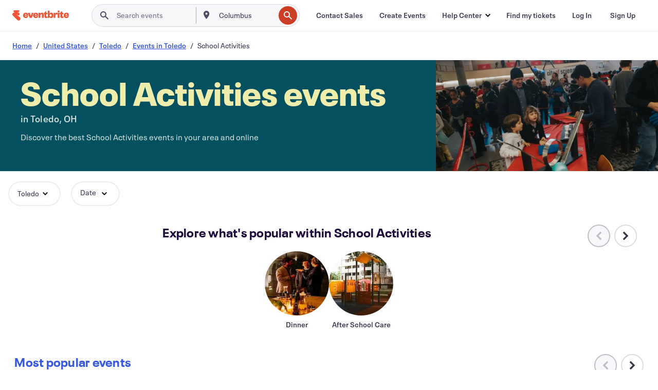

--- FILE ---
content_type: text/html
request_url: https://www.eventbrite.com/b/oh--toledo/school-activities/
body_size: 51450
content:







<!DOCTYPE html>
    <html xmlns="http://www.w3.org/1999/xhtml" xmlns:fb="http://ogp.me/ns/fb#" lang="en-us" translate="no">

    <head>
        <title>
    School Activities Events in Toledo, OH - Ignite Learning | Eventbrite
</title>

        <meta charset="utf-8" />
        <meta http-equiv="X-UA-Compatible" content="IE=edge,chrome=1">
        <meta http-equiv="Content-Language" content="en" />

        <link rel="preconnect" href="https://cdn.evbstatic.com" />
        <link rel="dns-prefetch" href="https://cdn.evbstatic.com" />

        <link rel="preconnect" href="https://img.evbuc.com" />
        <link rel="dns-prefetch" href="https://img.evbuc.com" />

        <link rel="preconnect" href="https://cdntranscend.eventbrite.com" />
        <link rel="dns-prefetch" href="https://cdntranscend.eventbrite.com" />
        <link rel="preconnect" href="https://synctranscend.eventbrite.com" />
        <link rel="dns-prefetch" href="https://synctranscend.eventbrite.com" />

        <link rel="preconnect" href="https://cdn.branch.io" />
        <link rel="dns-prefetch" href="https://cdn.branch.io" />

        <link rel="preconnect" href="https://www.googletagmanager.com" />
        <link rel="dns-prefetch" href="https://www.googletagmanager.com" />

        

    <link rel="icon" type="image/png" href="https://cdn.evbstatic.com/s3-build/prod/21426625252-rc2026-01-28_20.04-py27-69f2466/django/images/favicons/favicon-32x32.png" sizes="32x32">
    <link rel="icon" type="image/png" href="https://cdn.evbstatic.com/s3-build/prod/21426625252-rc2026-01-28_20.04-py27-69f2466/django/images/favicons/favicon-194x194.png" sizes="194x194">
    <link rel="icon" type="image/png" href="https://cdn.evbstatic.com/s3-build/prod/21426625252-rc2026-01-28_20.04-py27-69f2466/django/images/favicons/favicon-96x96.png" sizes="96x96">
    <link rel="icon" type="image/png" href="https://cdn.evbstatic.com/s3-build/prod/21426625252-rc2026-01-28_20.04-py27-69f2466/django/images/favicons/android-chrome-192x192.png" sizes="192x192">
    <link rel="icon" type="image/png" href="https://cdn.evbstatic.com/s3-build/prod/21426625252-rc2026-01-28_20.04-py27-69f2466/django/images/favicons/favicon-16x16.png" sizes="16x16">
    <link rel="shortcut icon" href="https://cdn.evbstatic.com/s3-build/prod/21426625252-rc2026-01-28_20.04-py27-69f2466/django/images/favicons/favicon.ico">

<link rel="mask-icon" href="https://cdn.evbstatic.com/s3-build/prod/21426625252-rc2026-01-28_20.04-py27-69f2466/django/images/favicons/safari-pinned-tab.svg" color="#f6682f">
<meta name="apple-mobile-web-app-title" content="Eventbrite">
<meta name="application-name" content="Eventbrite">
<meta name="msapplication-TileColor" content="#f6682f">
<meta name="msapplication-TileImage" content="https://cdn.evbstatic.com/s3-build/prod/21426625252-rc2026-01-28_20.04-py27-69f2466/django/images/favicons/mstile-144x144.png">
<meta name="theme-color" content="#f6682f">

        <link rel="apple-touch-icon" href="https://cdn.evbstatic.com/s3-build/prod/21426625252-rc2026-01-28_20.04-py27-69f2466/django/images/touch_icons/apple-touch-icon-180x180.png">


        
    <link rel="manifest" href="https://cdn.evbstatic.com/s3-build/prod/21426625252-rc2026-01-28_20.04-py27-69f2466/django/images/favicons/manifest.webmanifest">


        <meta name="y_key" content="d92e23811007b438">
        <meta name="msvalidate.01" content="A9AB07B7E430E4608E0BC57AFA5004AA" />

        
    
        <meta property="fb:app_id" content="28218816837"/>
    
    <meta property="og:site_name" content="Eventbrite"/>
        <meta property="og:image" content="https://cdn.evbstatic.com/s3-build/prod/21426625252-rc2026-01-28_20.04-py27-69f2466/django/images/logos/eb_orange_on_white_1200x630.png"/>
        <meta property="og:image:width" content="1200" />
        <meta property="og:image:height" content="1200" />
    <meta property="og:title" content="School Activities Events in Toledo, OH - Ignite Learning | Eventbrite" />
        <meta property="og:description" content="Looking for school activities events in Toledo? Whether you&#39;re a local, new in town, or just passing through, you&#39;ll be sure to find something on Eventbrite that piques your interest." />
    <meta property="og:url" content="https://www.eventbrite.com/b/oh--toledo/school-activities/"/>

        <meta property="og:type" content="website" />
    <!--The default time to live is 7 days, we are bumping to 9 days to test if this reduces crawler traffic,
    documented in ticket EB-85484-->
    <meta property="og:ttl" content="777600">


    
    <meta name="twitter:card" content="summary_large_image" />
    <meta name="twitter:site" content="@eventbrite" />
    <meta name="twitter:title" content="School Activities Events in Toledo, OH - Ignite Learning | Eventbrite" />
        <meta name="twitter:description" content="Looking for school activities events in Toledo? Whether you&#39;re a local, new in town, or just passing through, you&#39;ll be sure to find something on Eventbrite that piques your interest." />




        


        


        
        

        <link rel="preconnect" href="https://cdn.evbstatic.com/s3-build/fe/build/discover--10.8.4--eds-4.3.143.css" /><link  rel="stylesheet" type="text/css" href="https://cdn.evbstatic.com/s3-build/fe/build/discover--10.8.4--eds-4.3.143.css" />
<link rel="preconnect" href="https://cdn.evbstatic.com/s3-build/fe/dist/fonts/1.0.1/styles/fonts.css" /><link  rel="stylesheet" type="text/css" href="https://cdn.evbstatic.com/s3-build/fe/dist/fonts/1.0.1/styles/fonts.css" />
<link rel="preconnect" href="https://cdn.evbstatic.com/s3-build/fe/dist/fonts-extended/1.0.1/styles/fonts-extended.css" /><link  rel="stylesheet" type="text/css" href="https://cdn.evbstatic.com/s3-build/fe/dist/fonts-extended/1.0.1/styles/fonts-extended.css" />
        <link data-chunk="discover" rel="stylesheet" href="https://cdn.evbstatic.com/s3-build/fe/build/discover.2b1d2d47fd54c9e5f643.css">
<link data-chunk="categoryBrowse" rel="stylesheet" href="https://cdn.evbstatic.com/s3-build/fe/build/4197.566a062242fffe530fb4.css">
<link data-chunk="categoryBrowse" rel="stylesheet" href="https://cdn.evbstatic.com/s3-build/fe/build/8297.58b6d0672d9c37c86d78.css">
<link data-chunk="categoryBrowse" rel="stylesheet" href="https://cdn.evbstatic.com/s3-build/fe/build/6111.594da311d93a4555d7f7.css">
<link data-chunk="categoryBrowse" rel="stylesheet" href="https://cdn.evbstatic.com/s3-build/fe/build/259.229d7142c3e8d8b3a09e.css">
<link data-chunk="categoryBrowse" rel="stylesheet" href="https://cdn.evbstatic.com/s3-build/fe/build/6709.53b29a60bcf2f51d4499.css">
<link data-chunk="containers-CategoryBrowseHeaderContainer" rel="stylesheet" href="https://cdn.evbstatic.com/s3-build/fe/build/635.1bc229df2e59460db4f2.css">

        






<script>
    /*global document, window */

var checkoutExternalUrls = [
    '/checkout-external',
    '/tickets-external',
    '/signin/checkout',
];

window.EB = window.EB || {};

window.EB.TranscendConsent = (function () {
    return {
        shouldDisableTranscend: function () {
            if(this.isEmbeddableContent()){
                return true;
            }
            try {
                return this.isCheckoutOrIframe();
            } catch (e) {
                return true;
            }
        },
        isEmbeddableContent: function () {
            return this.isEmbeddableStructuredContent();
        },
        isEmbeddableStructuredContent: function () {
            var structuredContenEmbeddableUrls = [
                '/structured_content/widgets',
            ];
            if(structuredContenEmbeddableUrls.find(function(url){
                return window.location.pathname.indexOf(url) !== -1;
            })){
                return true;
            }
            return false;
        },
        isCheckoutOrIframe: function () {
            return (
                checkoutExternalUrls.indexOf(window.location.pathname) >= 0 ||
                this.isInsideIframe()
            );
        },
        isInsideIframe: function () {
            try {
                return window.self !== window.top;
            } catch (e) {
                return true;
            }
        },
        isNonTld: function () {
            try {
                return !['evbdev', 'evbqa', 'eventbrite'].find(
                    (env) => window.parent.location.hostname.indexOf(env) >= 0,
                );
            } catch (e) {
                return true;
            }
        },
        isInsideNonTldIframe: function () {
            return this.isInsideIframe() && this.isNonTld();
        },
    };
})();

</script>

<script type="text/javascript">
    // Define dataLayer and the gtag function.
    window.dataLayer = window.dataLayer || [];
    if (typeof gtag !== 'function') function gtag(){ dataLayer.push(arguments); }
    gtag('set', 'developer_id.dOGRkZj', true);

    // Passing ad click, client ID, and session ID information in URLs
    gtag('set', 'url_passthrough', true);
    
</script>

<!-- Transcend Consent Airgap Code-->
    <script
        data-cfasync="false"
        src="https://cdntranscend.eventbrite.com/cm/f2747157-cf59-4ef1-8703-018defe51764/airgap.js"
        data-sync-endpoint="https://synctranscend.eventbrite.com/consent-manager/f2747157-cf59-4ef1-8703-018defe51764"
        data-ui-z-index="550"
        data-tracker-overrides="[...] GoogleConsentMode:security_storage=Essential"
        data-protect-realms="self"
        data-ui-shadow-root="open"
        data-locale="en"
        data-local-sync="allow-network-observable"
></script>
<!-- END Transcend Consent Airgap Code -->


        

<script>
    const regimes = window.airgap && window.airgap.getRegimes ? window.airgap.getRegimes() : null;
    const defaultRegime = regimes ? regimes.values().next().value : "CPRA";
    console.log("Regime detected is "+ defaultRegime + ", loading transcend via core")
    
    if (!EB.TranscendConsent.shouldDisableTranscend()) {
      try{
        // Add the event listener
        window.airgap.addEventListener(
          'sync',
          () => {
            console.log("Sync done: Show banner")
            window.transcend.ready((transcend) => {
              transcend.autoShowConsentManager();
            })
          },
          { once: true } // we only want this to run on initial sync
        );
      }catch(error) {
        console.error("Failed to sync and load the banner")
      }  
    } else {
            console.log("Do not show banner")
    }
    dataLayer.push({ event: "transcendLoaded" });
</script>

        
    

        <script type="text/javascript">
        //<![CDATA[
        (function() {
            var ga = document.createElement('script'); ga.type = 'text/javascript'; ga.defer = true;
            ga.src = ('https:' == document.location.protocol ? 'https://ssl' : 'http://www') + '.google-analytics.com/ga.js';
            var s = document.getElementsByTagName('script')[0]; s.parentNode.insertBefore(ga, s);
        })();

        var _gaq = _gaq || [];
        //]]>
        </script>
        <script>
            (function(i,s,o,g,r,a,m){i['GoogleAnalyticsObject']=r;i[r]=i[r]||function(){
                (i[r].q=i[r].q||[]).push(arguments)},i[r].l=1*new Date();a=s.createElement(o),
                m=s.getElementsByTagName(o)[0];a.async=1;a.src=g;m.parentNode.insertBefore(a,m)
            })(window,document,'script','//www.google-analytics.com/analytics.js','ga');

            ga('create', 'UA-141520-1', {'allowLinker': true, 'cookieFlags': 'SameSite=None; Secure' }, 'auto');



            ga('set', 'forceSSL', true);
        </script>


        
    
        <!-- Google Tag Manager - Eventbrite - Main container-->
            <script type="text/javascript">
                window.dataLayer = window.dataLayer || [];
                dataLayer.push({
                    'dfaPartnerID': 'dfa_partner_id_not_set',
                    'publicUserID': ''
                });
                
        (function(w,d,s,l,i){w[l]=w[l]||[];w[l].push({'gtm.start':
        new Date().getTime(),event:'gtm.js'});var f=d.getElementsByTagName(s)[0],
        j=d.createElement(s),dl=l!='dataLayer'?'&l='+l:'';j.async=true;j.src=
        'https://www.googletagmanager.com/gtm.js?id='+i+dl;f.parentNode.insertBefore(j,f);
        })(window,document,'script','dataLayer','GTM-5P8FXJ');
        
            </script>
        <!-- End Google Tag Manager -->


        
    
            <link rel="canonical" href="https://www.eventbrite.com/b/oh--toledo/school-activities/"/>


        <link rel="next" href="/d/oh--toledo/school-activities--events/?page=2">


        

<script type="text/javascript">

    var customActions = {
        SaveClicked: 'save_event',
    };
    var branchMedatata = { metadata : {} };
    //Adding user authenticated metatag

    (function(b,r,a,n,c,h,_,s,d,k){if(!b[n]||!b[n]._q){for(;s<_.length;)c(h,_[s++]);d=r.createElement(a);d.defer=1;d.src="https://cdn.branch.io/branch-latest.min.js";k=r.getElementsByTagName(a)[0];k.parentNode.insertBefore(d,k);b[n]=h}})(window,document,"script","branch",function(b,r){b[r]=function(){b._q.push([r,arguments])}},{_q:[],_v:1},"addListener applyCode autoAppIndex banner closeBanner closeJourney creditHistory credits data deepview deepviewCta first getCode init link logout redeem referrals removeListener sendSMS setBranchViewData setIdentity track validateCode trackCommerceEvent logEvent disableTracking".split(" "), 0);
        branch.init('key_live_epYrpbv3NngOvWj47OM81jmgCFkeYUlx' , branchMedatata, function(err, data) {branch.addListener(branchListener);});
        
    function branchListener(eventName, data) {

        var eventsToTrack = [
            'didShowJourney',
            'didClickJourneyCTA',
            'didClickJourneyClose',
        ]; // List of events to track

        if (eventName && data && data.journey_link_data && eventsToTrack.includes(eventName)){
            var journeyName = data.journey_link_data.journey_name + ' - ' + data.journey_link_data.view_name +' - ' + data.journey_link_data.journey_id;
            trackEventBranchIO(eventName, journeyName);    
        }
    }

    function trackEventBranchIO(eventName, journeyName){

        if(window && window.dataLayer){
            window.dataLayer.push({ 
            eventName, eventData: { journeyName }, 
            // Required:
            event: "track", 
            sendToHeap: true 
            });
        
        };
    }

    function addBranchIOMetatags(
        name,
        content,
        extraData = null,
    ){
        
        var metadata = {
            [name]: content,
            custom_action: customActions[name] ? customActions[name] : name,
        };

        //Keep userAuthenticated metadata

        //Adding metadata
        addMetadata(metadata);

        //Add extra data
        extraData && addMetadata(extraData);

        branch.track('pageview');        
    }   
    
   function addMetadata(branchData){
        if (document) {
            Object.entries(branchData).forEach(([key, value]) => {
                const meta = document.createElement('meta');
                meta.content = value;
                meta.name = 'branch:deeplink:' + key;
                document.head.appendChild(meta);
            });
        }
    }
</script>


        
            
    





<meta name="robots" content="index, follow, " />

    
    <meta name="description" content="Looking for school activities events in Toledo? Whether you&#39;re a local, new in town, or just passing through, you&#39;ll be sure to find something on Eventbrite that piques your interest." />
        <meta name="viewport" content="initial-scale=1, width=device-width">

        

        
                    <link rel="alternate" href="https://www.eventbrite.com/b/oh--toledo/school-activities/" hreflang="en-us" />
                    <link rel="alternate" href="https://www.eventbrite.ca/b/oh--toledo/school-activities/" hreflang="en-ca" />
                    <link rel="alternate" href="https://www.eventbrite.ca/fr_CA/b/oh--toledo/school-activities/" hreflang="fr-ca" />
                    <link rel="alternate" href="https://www.eventbrite.com.ar/b/oh--toledo/school-activities/" hreflang="es-ar" />
                    <link rel="alternate" href="https://www.eventbrite.com.br/b/oh--toledo/school-activities/" hreflang="pt-br" />
                    <link rel="alternate" href="https://www.eventbrite.cl/b/oh--toledo/school-activities/" hreflang="es-cl" />
                    <link rel="alternate" href="https://www.eventbrite.com.mx/b/oh--toledo/school-activities/" hreflang="es-mx" />
                    <link rel="alternate" href="https://www.eventbrite.com.pe/b/oh--toledo/school-activities/" hreflang="es-pe" />
                    <link rel="alternate" href="https://www.eventbrite.co/b/oh--toledo/school-activities/" hreflang="es-co" />
                    <link rel="alternate" href="https://www.eventbrite.co.uk/b/oh--toledo/school-activities/" hreflang="en-gb" />
                    <link rel="alternate" href="https://www.eventbrite.ie/b/oh--toledo/school-activities/" hreflang="en-ie" />
                    <link rel="alternate" href="https://www.eventbrite.de/b/oh--toledo/school-activities/" hreflang="de-de" />
                    <link rel="alternate" href="https://www.eventbrite.at/b/oh--toledo/school-activities/" hreflang="de-at" />
                    <link rel="alternate" href="https://www.eventbrite.nl/b/oh--toledo/school-activities/" hreflang="nl-nl" />
                    <link rel="alternate" href="https://www.eventbrite.be/b/oh--toledo/school-activities/" hreflang="nl-be" />
                    <link rel="alternate" href="https://www.eventbrite.es/b/oh--toledo/school-activities/" hreflang="es-es" />
                    <link rel="alternate" href="https://www.eventbrite.fr/b/oh--toledo/school-activities/" hreflang="fr-fr" />
                    <link rel="alternate" href="https://www.eventbrite.be/fr_BE/b/oh--toledo/school-activities/" hreflang="fr-be" />
                    <link rel="alternate" href="https://www.eventbrite.it/b/oh--toledo/school-activities/" hreflang="it-it" />
                    <link rel="alternate" href="https://www.eventbrite.pt/b/oh--toledo/school-activities/" hreflang="pt-pt" />
                    <link rel="alternate" href="https://www.eventbrite.se/b/oh--toledo/school-activities/" hreflang="sv-se" />
                    <link rel="alternate" href="https://www.eventbrite.com.au/b/oh--toledo/school-activities/" hreflang="en-au" />
                    <link rel="alternate" href="https://www.eventbrite.co.nz/b/oh--toledo/school-activities/" hreflang="en-nz" />
                    <link rel="alternate" href="https://www.eventbrite.sg/b/oh--toledo/school-activities/" hreflang="en-sg" />
                    <link rel="alternate" href="https://www.eventbrite.hk/b/oh--toledo/school-activities/" hreflang="en-hk" />
                    <link rel="alternate" href="https://www.eventbrite.dk/b/oh--toledo/school-activities/" hreflang="en-dk" />
                    <link rel="alternate" href="https://www.eventbrite.fi/b/oh--toledo/school-activities/" hreflang="en-fi" />
                    <link rel="alternate" href="https://www.eventbrite.ch/b/oh--toledo/school-activities/" hreflang="de-ch" />
                    <link rel="alternate" href="https://www.eventbrite.ch/fr_CH/b/oh--toledo/school-activities/" hreflang="fr-ch" />
                    <link rel="alternate" href="https://www.eventbrite.com/b/oh--toledo/school-activities/" hreflang="x-default" />
        
    </head>

    

    <body class="">
        
    
        <noscript>
            <iframe src="https://www.googletagmanager.com/ns.html?id=GTM-5P8FXJ"
            height="0" width="0" style="display:none;visibility:hidden"></iframe>
        </noscript>


        
    <div class="eds-g-grid eds-l-mar-top-2 eds-l-mar-bot-2 eds-hide" id="unsupported-browser-alert">
    <div class="eds-g-cell eds-g-cell-1-1">
        <div class="eds-notification-bar eds-notification-bar--warning">
            <span>
                Your version of Internet Explorer is not longer supported. Please <a href="/support/articles/en_US/Troubleshooting/how-to-troubleshoot-internet-browser-issues" target="_blank">upgrade your browser</a>.
            </span>
        </div>
    </div>
</div>
<script type='text/javascript'>
	function isItIE() {
	  user_agent = navigator.userAgent;
	  var is_it_ie = user_agent.indexOf("MSIE ") > -1 || user_agent.indexOf("Trident/") > -1;
	  return is_it_ie;
	}
	if (isItIE()){
        var alert = document.getElementById('unsupported-browser-alert');
        var newClasses = alert.className.split('eds-hide').join('');
        alert.className = newClasses;
	}
</script>


        
            <div id="root"><div class="eds-structure eds-structure--min-height" data-spec="eds-structure"><div class="eds-structure__header"><header class="GlobalNav-module__main___jfEt2 GlobalNav-module__withSearchDropdown___GARO5"><nav aria-label="Main Navigation" data-testid="global-nav" class="GlobalNav-module__navContainer___3so1o"><div class="GlobalNav-module__navWrapper___1bK0r"><div class="GlobalNav-module__mobileNavTopSection___3piCz"><div class="GlobalNav-module__logo___1m77E" tabindex="-1"><a href="https://www.eventbrite.com/" aria-label="Home" style="background-color:transparent" class="Logo-module__desktop___34U8a" tabindex="0" data-heap-id="seo-global-nav-logo-desktop-click"><i class="eds-vector-image eds-brand--small eds-vector-image--ui-orange eds-vector-image--block eds-vector-image-size--reset" title="Eventbrite" data-spec="icon" data-testid="icon" style="height:auto;width:110px"><svg id="logo-wordmark-brand_svg__Layer_1" x="0" y="0" viewBox="0 0 2300 400.8" xml:space="preserve"><style>
        .logo-wordmark-brand_svg__st3{fill:#221d19}
    </style><g><g><path class="logo-wordmark-brand_svg__st3" d="M794 99.5l-43.2 123H749l-43.1-123h-75.6l73.8 198h85.8l73.8-198zM1204.1 94.1c-29.8 0-53.4 13.3-64 35.1V99.5h-72v198.1h72v-97.3c0-29.8 9.8-49.3 34.2-49.3 21.8 0 29.4 14.2 29.4 41.3v105.2h72V173.2c0-41.3-17.4-79.1-71.6-79.1zM1753.1 134.6V99.5h-72v198.1h72V207c0-33.3 16.5-47.7 43.1-47.7 13.8 0 28.9 2.7 38.7 8.5v-68c-4.9-4-15.6-7.6-27.6-7.6-26.2 0-47.1 20.2-54.2 42.4zM1846.9 99.5h72v198.1h-72z"></path><circle class="logo-wordmark-brand_svg__st3" cx="1882.9" cy="44.9" r="40.7"></circle><path class="logo-wordmark-brand_svg__st3" d="M2028.9 221.5v-72.4h51.6V99.4h-51.6V44.8h-43.2c0 30.2-24.5 54.6-54.7 54.6v49.7h26.7v93.2c0 46.7 31.5 60.4 64.9 60.4 27.1 0 44.4-6.7 59.6-17.8v-46.6c-12 4.9-21.8 6.7-30.6 6.7-14.7.1-22.7-6.6-22.7-23.5zM1402 245.1s-.1 0 0 0h-.2c-14.6 0-22.5-6.7-22.5-23.5v-72.4h51.6V99.4h-51.6V44.8h-43.2c0 30.2-24.5 54.6-54.7 54.6h-.1v49.7h26.7v93.2c0 46.7 31.5 60.4 64.9 60.4 27.1 0 44.4-6.7 59.6-17.8v-46.6c-11.9 4.9-21.7 6.8-30.5 6.8zM1402 245.1h-.1.1c-.1 0 0 0 0 0zM543.9 94.2c-61.7 0-107.9 44.9-107.9 107.5 0 63.1 45.3 101.3 108.8 101.3 57.7 0 92.2-30.1 100.4-76h-59.1c-6.7 15.5-19.1 22.2-38.6 22.2-21.8 0-39.5-11.5-41.3-36h139v-20c-.1-53.7-35.2-99-101.3-99zM507 178.6c2.7-18.7 12.9-32.9 36-32.9 21.3 0 32.9 15.1 33.8 32.9H507zM954.1 94.2c-61.7 0-107.9 44.9-107.9 107.5 0 63.1 45.3 101.3 108.8 101.3 57.7 0 92.2-30.1 100.4-76h-59.1c-6.7 15.5-19.1 22.2-38.6 22.2-21.8 0-39.5-11.5-41.3-36h139v-20c0-53.7-35.1-99-101.3-99zm-36.9 84.4c2.7-18.7 12.9-32.9 36-32.9 21.3 0 32.9 15.1 33.8 32.9h-69.8zM2300 193.2c0-53.7-35.1-99-101.3-99-61.7 0-107.9 44.9-107.9 107.5 0 63.1 45.3 101.3 108.8 101.3 57.7 0 92.2-30.1 100.4-76h-59.1c-6.7 15.5-19.1 22.2-38.6 22.2-21.8 0-39.5-11.5-41.3-36h139v-20zm-138.1-14.6c2.7-18.7 12.9-32.9 36-32.9 21.3 0 32.9 15.1 33.8 32.9h-69.8zM1582 93.8c-33.3 0-55.6 16-65.4 39.6v-116h-72v280.1h55.6l12.4-34.2c11.1 24 36 39.6 68 39.6 59.6 0 89.4-45.8 89.4-104.5 0-58.4-29.8-104.6-88-104.6zm-25.3 153.4c-24.5 0-40-18.7-40-47.6V197c0-28.5 15.6-47.1 40-47.1 28 0 40.9 20 40.9 48.5 0 28.8-12.9 48.8-40.9 48.8z"></path></g><path class="logo-wordmark-brand_svg__st3" d="M302.8 269L170.1 165.6c-2.2-1.7.1-5.1 2.5-3.7l51.8 29c23.5 13.2 53.2 5.5 67.4-17.3 15-24.1 7.1-55.8-17.5-70l-76-43.9c-2.4-1.4-.6-5.1 2-4l34.9 14c.1 0 .9.3 1.2.4 3.7 1.3 7.7 2 11.8 2 18.9 0 34.5-15 35.8-32.8C285.7 16.1 268.1 0 247 0H85.6C64.9 0 47.4 16.9 47.7 37.6c.1 11 5.1 20.8 12.8 27.5 5.8 5.1 25.4 20.7 34.7 28.2 1.7 1.3.7 4-1.4 4H61.5C27.5 97.5 0 125.1 0 159.1c0 17.2 7 32.7 18.4 44l187.1 177.8c13.2 12.3 31 19.9 50.5 19.9 41 0 74.2-33.2 74.2-74.2-.1-23.2-10.7-44-27.4-57.6z"></path></g></svg><span class="eds-is-hidden-accessible">Eventbrite</span></i></a><a href="https://www.eventbrite.com/" aria-label="Home" style="background-color:transparent" class="Logo-module__mobile___2HSZd" tabindex="0" data-heap-id="seo-global-nav-logo-mobile-click"><i class="eds-vector-image eds-brand--small eds-vector-image--ui-orange eds-vector-image--block eds-vector-image-size--reset" title="Eventbrite" data-spec="icon" data-testid="icon" style="height:24px;width:24px"><svg id="logo-e-brand_svg__Layer_1" x="0" y="0" viewBox="0 0 1000 1213.9" xml:space="preserve"><style></style><g><path d="M917 814.9L515.3 501.7c-6.7-5.1.2-15.4 7.5-11.3l156.9 87.9c71.1 39.9 161 16.8 204.1-52.4 45.4-73 21.4-169.1-53.2-212.2L600.4 180.6c-7.3-4.3-1.9-15.3 6-12.2l105.8 42.3c.2.1 2.7 1 3.7 1.3 11.2 3.9 23.3 6.1 35.9 6.1 57.4 0 104.5-45.4 108.6-99.4C865.5 48.9 812 0 748.2 0h-489c-62.8 0-115.5 51.3-114.7 113.9.4 33.3 15.3 63 38.7 83.4 17.6 15.3 76.9 62.8 105.1 85.3 5 4 2.2 12.1-4.3 12.1h-97.9C83.2 295.3 0 378.9 0 482c0 52.1 21.3 99.2 55.6 133.1l566.6 538.5c40.1 37.4 93.9 60.3 153.1 60.3 124.1 0 224.7-100.6 224.7-224.7 0-70.3-32.4-133.1-83-174.3z" fill="#221d19"></path></g></svg><span class="eds-is-hidden-accessible">Eventbrite</span></i></a></div><div class="GlobalNav-module__mobileNavLinks___3XK3A"><ul class="GlobalNav-module__mobileNavLinkContainer___2IozU"><li class="GlobalNav-module__mobileNavListLink___3VHlx"><a class="NavLink-module__main___3_J-1 GlobalNav-module__mobileLogin___3ohFw" href="https://www.eventbrite.com/signin/signup/?referrer=%2Fmytickets" data-testid="navLink" aria-label="Find my tickets" data-heap-id="seo-global-nav-link-find-my-tickets-click"><span aria-label="Find my tickets">Find my tickets</span></a></li><li class="GlobalNav-module__mobileNavListLink___3VHlx"><a class="NavLink-module__main___3_J-1 GlobalNav-module__mobileLogin___3ohFw" href="https://www.eventbrite.com/signin/?referrer=%2Fb%2Foh--toledo%2Fschool-activities%2F" data-testid="navLink" aria-label="Log In" data-heap-id="seo-global-nav-link-login-click" rel="nofollow"><span aria-label="Log In">Log In</span></a></li><li class="GlobalNav-module__mobileNavListLink___3VHlx"><a class="NavLink-module__main___3_J-1 GlobalNav-module__mobileSignup___1625C" href="https://www.eventbrite.com/signin/signup/?referrer=%2Fb%2Foh--toledo%2Fschool-activities%2F" data-testid="navLink" aria-label="Sign Up" data-heap-id="seo-global-nav-link-signup-click" rel="nofollow"><span aria-label="Sign Up">Sign Up</span></a></li><li data-heap-id="seo-global-nav-dropdown-mobile-click" class="MobileDropdown-module__mobileDropdown___1-DuJ" tabindex="0"><i class="Icon_root__1kdkz Icon_icon-small__1kdkz" aria-hidden="true"><svg xmlns="http://www.w3.org/2000/svg" width="24" height="24" fill="#3A3247" viewBox="0 0 24 24"><path d="M20 5H4v2h16zM4 11h16v2H4zm0 6h16v2H4z" clip-rule="evenodd"></path></svg></i><i class="Icon_root__1kdkz Icon_icon-small__1kdkz" aria-hidden="true"><svg xmlns="http://www.w3.org/2000/svg" width="24" height="24" fill="#3A3247" viewBox="0 0 24 24"><path d="m13.4 12 3.5-3.5-1.4-1.4-3.5 3.5-3.5-3.5-1.4 1.4 3.5 3.5-3.5 3.5 1.4 1.4 3.5-3.5 3.5 3.5 1.4-1.4z"></path></svg></i><ul class="Dropdown-module__dropdown___3wMWo" aria-label="submenu" data-testid="global-nav-dropdown"><li data-testid="link-container__level1" class="Dropdown-module__navLinkContainer___IFjfQ"><a class="NavLink-module__main___3_J-1 nav-link__dropdown nav-link__dropdpown__level1" href="https://www.eventbrite.com/d/local/events/" data-testid="navLink" aria-label="Find Events" data-heap-id="seo-global-nav-link-find-events-click"><span data-testid="navLink-icon" class=""><i class="Icon_root__1kdkz Icon_icon-small__1kdkz" aria-hidden="true"><i class="Icon_root__1kdkz Icon_icon-small__1kdkz" aria-hidden="true"><svg xmlns="http://www.w3.org/2000/svg" width="24" height="24" fill="#3A3247" viewBox="0 0 24 24"><path d="M10 13h4v-2h-4zm6 5h-.413c-.603-1.437-1.833-2.424-3.587-2.424S9.016 16.563 8.413 18H8V6h.413C9.016 7.437 10.246 8.424 12 8.424S14.984 7.437 15.587 6H16zM14 4s0 2.424-2 2.424S10 4 10 4H6v16h4s0-2.424 2-2.424S14 20 14 20h4V4z" clip-rule="evenodd"></path></svg></i></i></span><span aria-label="Find Events">Find Events</span></a></li><li class="NestedDropdownItem-module__nestedDropdownTrigger___3e99X" tabindex="-1"><span data-heap-id="seo-global-nav-dropdown-create-events-click" class="NestedDropdownItem-module__titleContainer___28qcS" tabindex="0"><span class="NestedDropdownItem-module__iconContainer___1eN6Z"><i class="eds-vector-image eds-icon--small" data-spec="icon" data-testid="icon" aria-hidden="true"><i class="Icon_root__1kdkz Icon_icon-small__1kdkz" aria-hidden="true"><svg xmlns="http://www.w3.org/2000/svg" width="24" height="24" fill="#3A3247" viewBox="0 0 24 24"><path d="M17 6.5v-2h-2v2H9v-2H7v2H5v13h14v-13zm0 11H7v-7h10v8z" clip-rule="evenodd"></path></svg></i></i></span><span>Create Events</span><span class="NestedDropdownItem-module__arrowIcons___2NwH6"><i class="eds-vector-image eds-icon--small" data-spec="icon" data-testid="icon" aria-hidden="true"><svg id="chevron-up-chunky_svg__eds-icon--chevron-up-chunky_svg" x="0" y="0" viewBox="0 0 24 24" xml:space="preserve"><path id="chevron-up-chunky_svg__eds-icon--chevron-up-chunky_base" fill-rule="evenodd" clip-rule="evenodd" d="M17 13.8l-5-5-5 5 1.4 1.4 3.6-3.6 3.6 3.6z"></path></svg></i><i class="eds-vector-image eds-icon--small" data-spec="icon" data-testid="icon" aria-hidden="true"><svg id="chevron-down-chunky_svg__eds-icon--chevron-down-chunky_svg" x="0" y="0" viewBox="0 0 24 24" xml:space="preserve"><path id="chevron-down-chunky_svg__eds-icon--chevron-down-chunky_base" fill-rule="evenodd" clip-rule="evenodd" d="M7 10.2l5 5 5-5-1.4-1.4-3.6 3.6-3.6-3.6z"></path></svg></i></span></span><ul class="NestedDropdownItem-module__submenu___3TV4u" aria-label="submenu"><li data-heap-id="seo-global-nav-dropdown-solutions-click" tabindex="0" class="SecondaryDropdown-module__secondaryDropdownTrigger___2tgnG" data-globalnav-text="Solutions"><span class="SecondaryDropdown-module__titleContainer___2j-cS"><span>Solutions</span><span class="SecondaryDropdown-module__iconContainer___14tna"><i class="eds-vector-image eds-icon--small" data-spec="icon" data-testid="icon" aria-hidden="true"><svg id="chevron-right-chunky_svg__eds-icon--chevron-right-chunky_svg" x="0" y="0" viewBox="0 0 24 24" xml:space="preserve"><path id="chevron-right-chunky_svg__eds-icon--chevron-right-chunky_base" fill-rule="evenodd" clip-rule="evenodd" d="M10.2 17l5-5-5-5-1.4 1.4 3.6 3.6-3.6 3.6z"></path></svg></i></span></span><ul class="SecondaryDropdown-module__secondaryDropdown___3kH0U"><button tabindex="0"><svg id="chevron-left-chunky_svg__eds-icon--chevron-left-chunky_svg" x="0" y="0" viewBox="0 0 24 24" xml:space="preserve"><path id="chevron-left-chunky_svg__eds-icon--chevron-left-chunky_base" fill-rule="evenodd" clip-rule="evenodd" d="M13.8 7l-5 5 5 5 1.4-1.4-3.6-3.6 3.6-3.6z"></path></svg>Solutions</button><li class="SecondaryDropdown-module__navLinkContainer___1UKfq"><a class="NavLink-module__main___3_J-1 nav-link__dropdown" href="https://www.eventbrite.com/organizer/features/sell-tickets/" data-testid="navLink" aria-label="Event Ticketing" data-heap-id="seo-global-nav-link-event-ticketing-click"><span aria-label="Event Ticketing">Event Ticketing</span></a></li><li class="SecondaryDropdown-module__navLinkContainer___1UKfq"><a class="NavLink-module__main___3_J-1 nav-link__dropdown" href="https://www.eventbrite.com/organizer/features/event-marketing-platform/" data-testid="navLink" aria-label="Event Marketing Platform" data-heap-id="seo-global-nav-link-marketing-suite-click"><span aria-label="Event Marketing Platform">Event Marketing Platform</span></a></li><li class="SecondaryDropdown-module__navLinkContainer___1UKfq"><a class="NavLink-module__main___3_J-1 nav-link__dropdown" href="https://www.eventbrite.com/organizer/features/eventbrite-ads/" data-testid="navLink" aria-label="Eventbrite Ads" data-heap-id="seo-global-nav-link-eventbrite-ads-click"><span aria-label="Eventbrite Ads">Eventbrite Ads</span></a></li><li class="SecondaryDropdown-module__navLinkContainer___1UKfq"><a class="NavLink-module__main___3_J-1 nav-link__dropdown" href="https://www.eventbrite.com/organizer/features/event-payment/" data-testid="navLink" aria-label="Payments" data-heap-id="seo-global-nav-link-payments-click"><span aria-label="Payments">Payments</span></a></li></ul></li><li data-heap-id="seo-global-nav-dropdown-industry-click" tabindex="0" class="SecondaryDropdown-module__secondaryDropdownTrigger___2tgnG" data-globalnav-text="Industry"><span class="SecondaryDropdown-module__titleContainer___2j-cS"><span>Industry</span><span class="SecondaryDropdown-module__iconContainer___14tna"><i class="eds-vector-image eds-icon--small" data-spec="icon" data-testid="icon" aria-hidden="true"><svg id="chevron-right-chunky_svg__eds-icon--chevron-right-chunky_svg" x="0" y="0" viewBox="0 0 24 24" xml:space="preserve"><path id="chevron-right-chunky_svg__eds-icon--chevron-right-chunky_base" fill-rule="evenodd" clip-rule="evenodd" d="M10.2 17l5-5-5-5-1.4 1.4 3.6 3.6-3.6 3.6z"></path></svg></i></span></span><ul class="SecondaryDropdown-module__secondaryDropdown___3kH0U"><button tabindex="0"><svg id="chevron-left-chunky_svg__eds-icon--chevron-left-chunky_svg" x="0" y="0" viewBox="0 0 24 24" xml:space="preserve"><path id="chevron-left-chunky_svg__eds-icon--chevron-left-chunky_base" fill-rule="evenodd" clip-rule="evenodd" d="M13.8 7l-5 5 5 5 1.4-1.4-3.6-3.6 3.6-3.6z"></path></svg>Industry</button><li class="SecondaryDropdown-module__navLinkContainer___1UKfq"><a class="NavLink-module__main___3_J-1 nav-link__dropdown" href="https://www.eventbrite.com/organizer/event-industry/music/" data-testid="navLink" aria-label="Music" data-heap-id="seo-global-nav-link-music-click"><span aria-label="Music">Music</span></a></li><li class="SecondaryDropdown-module__navLinkContainer___1UKfq"><a class="NavLink-module__main___3_J-1 nav-link__dropdown" href="https://www.eventbrite.com/organizer/event-industry/food-drink-event-ticketing/" data-testid="navLink" aria-label="Food &amp; Beverage" data-heap-id="seo-global-nav-link-food-&amp;-beverage-click"><span aria-label="Food &amp; Beverage">Food &amp; Beverage</span></a></li><li class="SecondaryDropdown-module__navLinkContainer___1UKfq"><a class="NavLink-module__main___3_J-1 nav-link__dropdown" href="https://www.eventbrite.com/organizer/event-industry/performing-arts/" data-testid="navLink" aria-label="Performing Arts" data-heap-id="seo-global-nav-link-performing-arts-click"><span aria-label="Performing Arts">Performing Arts</span></a></li><li class="SecondaryDropdown-module__navLinkContainer___1UKfq"><a class="NavLink-module__main___3_J-1 nav-link__dropdown" href="https://www.eventbrite.com/organizer/event-type/npo/" data-testid="navLink" aria-label="Charity &amp; Causes" data-heap-id="seo-global-nav-link-charity-&amp;-causes-click"><span aria-label="Charity &amp; Causes">Charity &amp; Causes</span></a></li><li class="SecondaryDropdown-module__navLinkContainer___1UKfq"><a class="NavLink-module__main___3_J-1 nav-link__dropdown" href="https://www.eventbrite.com/organizer/event-format/host-retail-events/" data-testid="navLink" aria-label="Retail" data-heap-id="seo-global-nav-link-retail-click"><span aria-label="Retail">Retail</span></a></li></ul></li><li data-heap-id="seo-global-nav-dropdown-event-types-click" tabindex="0" class="SecondaryDropdown-module__secondaryDropdownTrigger___2tgnG" data-globalnav-text="Event Types"><span class="SecondaryDropdown-module__titleContainer___2j-cS"><span>Event Types</span><span class="SecondaryDropdown-module__iconContainer___14tna"><i class="eds-vector-image eds-icon--small" data-spec="icon" data-testid="icon" aria-hidden="true"><svg id="chevron-right-chunky_svg__eds-icon--chevron-right-chunky_svg" x="0" y="0" viewBox="0 0 24 24" xml:space="preserve"><path id="chevron-right-chunky_svg__eds-icon--chevron-right-chunky_base" fill-rule="evenodd" clip-rule="evenodd" d="M10.2 17l5-5-5-5-1.4 1.4 3.6 3.6-3.6 3.6z"></path></svg></i></span></span><ul class="SecondaryDropdown-module__secondaryDropdown___3kH0U"><button tabindex="0"><svg id="chevron-left-chunky_svg__eds-icon--chevron-left-chunky_svg" x="0" y="0" viewBox="0 0 24 24" xml:space="preserve"><path id="chevron-left-chunky_svg__eds-icon--chevron-left-chunky_base" fill-rule="evenodd" clip-rule="evenodd" d="M13.8 7l-5 5 5 5 1.4-1.4-3.6-3.6 3.6-3.6z"></path></svg>Event Types</button><li class="SecondaryDropdown-module__navLinkContainer___1UKfq"><a class="NavLink-module__main___3_J-1 nav-link__dropdown" href="https://www.eventbrite.com/organizer/event-type/music-venues/" data-testid="navLink" aria-label="Concerts" data-heap-id="seo-global-nav-link-concerts-click"><span aria-label="Concerts">Concerts</span></a></li><li class="SecondaryDropdown-module__navLinkContainer___1UKfq"><a class="NavLink-module__main___3_J-1 nav-link__dropdown" href="https://www.eventbrite.com/organizer/event-type/create-a-workshop/" data-testid="navLink" aria-label="Classes &amp; Workshops" data-heap-id="seo-global-nav-link-classes-&amp;-workshops-click"><span aria-label="Classes &amp; Workshops">Classes &amp; Workshops</span></a></li><li class="SecondaryDropdown-module__navLinkContainer___1UKfq"><a class="NavLink-module__main___3_J-1 nav-link__dropdown" href="https://www.eventbrite.com/organizer/event-type/festival-solutions/" data-testid="navLink" aria-label="Festivals &amp; Fairs" data-heap-id="seo-global-nav-link-festivals-&amp;-fairs-click"><span aria-label="Festivals &amp; Fairs">Festivals &amp; Fairs</span></a></li><li class="SecondaryDropdown-module__navLinkContainer___1UKfq"><a class="NavLink-module__main___3_J-1 nav-link__dropdown" href="https://www.eventbrite.com/organizer/event-type/conferences/" data-testid="navLink" aria-label="Conferences" data-heap-id="seo-global-nav-link-conferences-click"><span aria-label="Conferences">Conferences</span></a></li><li class="SecondaryDropdown-module__navLinkContainer___1UKfq"><a class="NavLink-module__main___3_J-1 nav-link__dropdown" href="https://www.eventbrite.com/organizer/event-type/eventbrite-for-business/" data-testid="navLink" aria-label="Corporate Events" data-heap-id="seo-global-nav-link-corporate-events-click"><span aria-label="Corporate Events">Corporate Events</span></a></li><li class="SecondaryDropdown-module__navLinkContainer___1UKfq"><a class="NavLink-module__main___3_J-1 nav-link__dropdown" href="https://www.eventbrite.com/organizer/event-type/virtual-events-platform/" data-testid="navLink" aria-label="Online Events" data-heap-id="seo-global-nav-link-online-events-click"><span aria-label="Online Events">Online Events</span></a></li></ul></li><li data-heap-id="seo-global-nav-dropdown-blog-click" tabindex="0" class="SecondaryDropdown-module__secondaryDropdownTrigger___2tgnG" data-globalnav-text="Blog"><span class="SecondaryDropdown-module__titleContainer___2j-cS"><span>Blog</span><span class="SecondaryDropdown-module__iconContainer___14tna"><i class="eds-vector-image eds-icon--small" data-spec="icon" data-testid="icon" aria-hidden="true"><svg id="chevron-right-chunky_svg__eds-icon--chevron-right-chunky_svg" x="0" y="0" viewBox="0 0 24 24" xml:space="preserve"><path id="chevron-right-chunky_svg__eds-icon--chevron-right-chunky_base" fill-rule="evenodd" clip-rule="evenodd" d="M10.2 17l5-5-5-5-1.4 1.4 3.6 3.6-3.6 3.6z"></path></svg></i></span></span><ul class="SecondaryDropdown-module__secondaryDropdown___3kH0U"><button tabindex="0"><svg id="chevron-left-chunky_svg__eds-icon--chevron-left-chunky_svg" x="0" y="0" viewBox="0 0 24 24" xml:space="preserve"><path id="chevron-left-chunky_svg__eds-icon--chevron-left-chunky_base" fill-rule="evenodd" clip-rule="evenodd" d="M13.8 7l-5 5 5 5 1.4-1.4-3.6-3.6 3.6-3.6z"></path></svg>Blog</button><li class="SecondaryDropdown-module__navLinkContainer___1UKfq"><a class="NavLink-module__main___3_J-1 nav-link__dropdown" href="https://www.eventbrite.com/blog/category/tips-and-guides/" data-testid="navLink" aria-label="Tips &amp; Guides" data-heap-id="seo-global-nav-link-tips-&amp;-guides-click"><span aria-label="Tips &amp; Guides">Tips &amp; Guides</span></a></li><li class="SecondaryDropdown-module__navLinkContainer___1UKfq"><a class="NavLink-module__main___3_J-1 nav-link__dropdown" href="https://www.eventbrite.com/blog/category/news-and-trends/" data-testid="navLink" aria-label="News &amp; Trends" data-heap-id="seo-global-nav-link-news-&amp;-trends-click"><span aria-label="News &amp; Trends">News &amp; Trends</span></a></li><li class="SecondaryDropdown-module__navLinkContainer___1UKfq"><a class="NavLink-module__main___3_J-1 nav-link__dropdown" href="https://www.eventbrite.com/blog/category/community/" data-testid="navLink" aria-label="Community" data-heap-id="seo-global-nav-link-community-click"><span aria-label="Community">Community</span></a></li><li class="SecondaryDropdown-module__navLinkContainer___1UKfq"><a class="NavLink-module__main___3_J-1 nav-link__dropdown" href="https://www.eventbrite.com/blog/category/tools-and-features/" data-testid="navLink" aria-label="Tools &amp; Features" data-heap-id="seo-global-nav-link-tools-&amp;-features-click"><span aria-label="Tools &amp; Features">Tools &amp; Features</span></a></li></ul></li></ul></li><li data-testid="link-container__level1" class="Dropdown-module__navLinkContainer___IFjfQ"><a class="NavLink-module__main___3_J-1 nav-link__dropdown nav-link__dropdpown__level1" href="https://www.eventbrite.com/resources/" data-testid="navLink" aria-label="Organizer Resource Hub" data-heap-id="seo-global-nav-link-organizer-resource-hub-click"><span aria-label="Organizer Resource Hub">Organizer Resource Hub</span></a></li><li data-testid="link-container__level1" class="Dropdown-module__navLinkContainer___IFjfQ"><a class="NavLink-module__main___3_J-1 nav-link__dropdown nav-link__dropdpown__level1" href="https://www.eventbrite.com/organizer/overview/" data-testid="navLink" aria-label="Create Events" data-heap-id="seo-global-nav-link-create-events-click"><span aria-label="Create Events">Create Events</span></a></li><li data-testid="link-container__level1" class="Dropdown-module__navLinkContainer___IFjfQ"><a class="NavLink-module__main___3_J-1 nav-link__dropdown nav-link__dropdpown__level1" href="https://www.eventbrite.com/organizer/contact-sales/" data-testid="navLink" aria-label="Contact Sales" data-heap-id="seo-global-nav-link-contact-sales-click"><span aria-label="Contact Sales">Contact Sales</span></a></li><li data-testid="link-container__level1" class="Dropdown-module__navLinkContainer___IFjfQ"><a class="NavLink-module__main___3_J-1 nav-link__dropdown nav-link__dropdpown__level1" href="https://www.eventbrite.com/signin/signup/?referrer=/manage/events/create/" data-testid="navLink" aria-label="Get Started" data-heap-id="seo-global-nav-link-get-started-click"><span style="color:#3659E3" aria-label="Get Started">Get Started</span></a></li><li class="NestedDropdownItem-module__nestedDropdownTrigger___3e99X" tabindex="-1"><span data-heap-id="seo-global-nav-dropdown-help-center-click" class="NestedDropdownItem-module__titleContainer___28qcS" tabindex="0"><span class="NestedDropdownItem-module__iconContainer___1eN6Z"><i class="eds-vector-image eds-icon--small" data-spec="icon" data-testid="icon" aria-hidden="true"><i class="Icon_root__1kdkz Icon_icon-small__1kdkz" aria-hidden="true"><svg xmlns="http://www.w3.org/2000/svg" width="24" height="24" fill="#3A3247" viewBox="0 0 24 24"><path d="M18 12c0-3.308-2.692-6-6-6s-6 2.692-6 6 2.692 6 6 6 6-2.692 6-6m2 0a8 8 0 1 1-16 0 8 8 0 0 1 16 0m-7.152 1.9a74 74 0 0 0 1.298-2.205q.408-.735.556-1.161.148-.428.148-.834 0-.68-.303-1.174-.302-.495-.902-.76-.6-.266-1.464-.266-1.446 0-2.088.661-.643.66-.643 1.91h1.384q0-.47.099-.78a.88.88 0 0 1 .383-.487q.285-.18.803-.18.667 0 .952.297t.284.828q0 .333-.148.735-.149.402-.575 1.156a95 95 0 0 1-1.34 2.26zm-.815 2.72a.92.92 0 0 0 .66-.254.86.86 0 0 0 .267-.648.9.9 0 0 0-.266-.668.9.9 0 0 0-.661-.259q-.42 0-.674.26a.92.92 0 0 0-.253.667q0 .395.253.648.255.255.674.254" clip-rule="evenodd"></path></svg></i></i></span><span>Help Center</span><span class="NestedDropdownItem-module__arrowIcons___2NwH6"><i class="eds-vector-image eds-icon--small" data-spec="icon" data-testid="icon" aria-hidden="true"><svg id="chevron-up-chunky_svg__eds-icon--chevron-up-chunky_svg" x="0" y="0" viewBox="0 0 24 24" xml:space="preserve"><path id="chevron-up-chunky_svg__eds-icon--chevron-up-chunky_base" fill-rule="evenodd" clip-rule="evenodd" d="M17 13.8l-5-5-5 5 1.4 1.4 3.6-3.6 3.6 3.6z"></path></svg></i><i class="eds-vector-image eds-icon--small" data-spec="icon" data-testid="icon" aria-hidden="true"><svg id="chevron-down-chunky_svg__eds-icon--chevron-down-chunky_svg" x="0" y="0" viewBox="0 0 24 24" xml:space="preserve"><path id="chevron-down-chunky_svg__eds-icon--chevron-down-chunky_base" fill-rule="evenodd" clip-rule="evenodd" d="M7 10.2l5 5 5-5-1.4-1.4-3.6 3.6-3.6-3.6z"></path></svg></i></span></span><ul class="NestedDropdownItem-module__submenu___3TV4u" aria-label="submenu"><li class="NestedDropdownItem-module__navLinkContainer___2xtE8"><a class="NavLink-module__main___3_J-1 nav-link__dropdown" href="https://www.eventbrite.com/help/en-us/" data-testid="navLink" aria-label="Help Center" data-heap-id="seo-global-nav-link-help-center-click"><span aria-label="Help Center">Help Center</span></a></li><li class="NestedDropdownItem-module__navLinkContainer___2xtE8"><a class="NavLink-module__main___3_J-1 nav-link__dropdown" href="https://www.eventbrite.com/help/en-us/articles/319355/where-are-my-tickets/" data-testid="navLink" aria-label="Find your tickets" data-heap-id="seo-global-nav-link-find-your-tickets-click"><span aria-label="Find your tickets">Find your tickets</span></a></li><li class="NestedDropdownItem-module__navLinkContainer___2xtE8"><a class="NavLink-module__main___3_J-1 nav-link__dropdown" href="https://www.eventbrite.com/help/en-us/articles/647151/how-to-contact-the-event-organizer/" data-testid="navLink" aria-label="Contact your event organizer" data-heap-id="seo-global-nav-link-contact-your-event-organizer-click"><span aria-label="Contact your event organizer">Contact your event organizer</span></a></li></ul></li></ul></li></ul></div></div><div class="GlobalNav-module__searchBar___yz09s"><div class="SearchBar-module__searchBarWithLocation___2HQSB" data-testid="header-search"><span class="Typography_root__487rx #585163 Typography_body-md__487rx SearchBar-module__searchBarContent___ba6Se Typography_align-match-parent__487rx" style="--TypographyColor:#585163"><div class="SearchBar-module__searchLabelContainer___1wVSk" data-heap-id="seo-global-nav-search-bar-search-bar-click"><div class="SearchBar-module__searchLabel___2d_JF"><form class="search-input--header"><div class="eds-field-styled eds-field-styled--basic eds-field-styled--hidden-border" style="margin-bottom:8px" data-automation="input-field-wrapper" data-testid="input-field-wrapper" data-spec="input-field"><div class="eds-field-styled__border-simulation"><div class="eds-field-styled__internal"><span class="eds-field-styled__aside eds-field-styled__aside-prefix eds-field-styled__aside--icon"><i class="eds-vector-image eds-icon--small" data-spec="icon" data-testid="icon" aria-hidden="true"><svg id="magnifying-glass-chunky_svg__eds-icon--magnifying-glass-chunky_svg" x="0" y="0" viewBox="0 0 24 24" xml:space="preserve"><path id="magnifying-glass-chunky_svg__eds-icon--magnifying-glass-chunky_base" fill-rule="evenodd" clip-rule="evenodd" d="M10 14c2.2 0 4-1.8 4-4s-1.8-4-4-4-4 1.8-4 4 1.8 4 4 4zm3.5.9c-1 .7-2.2 1.1-3.5 1.1-3.3 0-6-2.7-6-6s2.7-6 6-6 6 2.7 6 6c0 1.3-.4 2.5-1.1 3.4l5.1 5.1-1.5 1.5-5-5.1z"></path></svg></i></span><div class="eds-field-styled__input-container"><div class="eds-field-styled__label-wrapper"><label class="eds-field-styled__label eds-is-hidden-accessible" id="search-autocomplete-input-label" for="search-autocomplete-input" data-spec="label-label"><span class="eds-label__content">Search events</span></label></div><input type="search" data-spec="input-field-input-element" class="eds-field-styled__input" id="search-autocomplete-input" name="search-autocomplete-input" placeholder="Search events" value="" role="" tabindex="0" autoComplete="off" enterkeyhint="search" aria-autocomplete="list" aria-describedby="search-autocomplete-input-annotation" aria-label="" aria-placeholder=""/></div></div></div></div></form></div><div class="SearchBar-module__mobileSearchBarRightSide___29UCg"><div class="searchButtonContainer"><button class="searchButton" type="button"><svg aria-label="search button" xmlns="http://www.w3.org/2000/svg" width="36" height="36" fill="none"><circle cx="18" cy="18" r="18"></circle><path fill="#fff" fill-rule="evenodd" d="M20.926 19.426a6 6 0 1 0-1.454 1.468L24.5 26l1.5-1.5-5.074-5.074ZM16 20a4 4 0 1 0 0-8 4 4 0 0 0 0 8Z" clip-rule="evenodd"></path></svg></button></div></div></div><div class="SearchBar-module__dividerAndLocationContainer___3pDfD"><div class="SearchBar-module__dividerContainer___23hQo"><hr class="eds-divider__hr eds-bg-color--ui-500 eds-divider--vertical" data-spec="divider-hr" aria-hidden="true"/></div><div class="SearchBar-module__locationContainer___1-iBX"><div class="SearchBar-module__locationLabel___1AS-h"><div class="location-input--header"><div class="location-autocomplete" data-spec="location-autocomplete"><div tabindex="-1"><div class="eds-autocomplete-field" data-testid="autocomplete-field-wrapper"><div class="eds-autocomplete-field__dropdown-holder"><div class="eds-field-styled eds-field-styled--basic eds-field-styled--content-driven-border" style="margin-bottom:8px" data-automation="input-field-wrapper" data-testid="input-field-wrapper" data-spec="input-field"><div class="eds-field-styled__border-simulation eds-field-styled__border-simulation--empty"><div class="eds-field-styled__internal"><label class="eds-field-styled__aside eds-field-styled__aside-prefix eds-field-styled__aside--icon" for="location-autocomplete"><i class="eds-vector-image eds-icon--small" title="" data-spec="icon" data-testid="icon"><svg id="map-pin-chunky_svg__eds-icon--map-pin-chunky_svg" x="0" y="0" viewBox="0 0 24 24" xml:space="preserve"><path id="map-pin-chunky_svg__eds-icon--map-pin-chunky_base" fill-rule="evenodd" clip-rule="evenodd" d="M11.6 11.6c-1.1 0-2-.9-2-2s.9-2 2-2 2 .9 2 2-.9 2-2 2zm0-7.6C8.5 4 6 6.5 6 9.6 6 13.8 11.6 20 11.6 20s5.6-6.2 5.6-10.4c0-3.1-2.5-5.6-5.6-5.6z"></path></svg><span class="eds-is-hidden-accessible">Choose a location</span></i></label><div class="eds-field-styled__input-container" data-val="xxxxxxxxxxxxxxxxx"><div class="eds-field-styled__label-wrapper"><label class="eds-field-styled__label eds-is-hidden-accessible" id="location-autocomplete-label" for="location-autocomplete" data-spec="label-label"><span class="eds-label__content">autocomplete</span></label></div><input type="text" data-spec="input-field-input-element" aria-disabled="false" class="eds-field-styled__input" id="location-autocomplete" placeholder="Choose a location" value="" role="combobox" aria-expanded="false" aria-autocomplete="list" aria-owns="location-autocomplete-listbox" autoComplete="off" tabindex="0" aria-describedby="location-autocomplete-annotation"/></div></div></div></div></div></div></div></div></div></div></div></div><div class="SearchBar-module__desktopSearchBarRightSide___1t1Ts"><div class="searchButtonContainer"><button class="searchButton" type="button"><svg aria-label="search button" xmlns="http://www.w3.org/2000/svg" width="36" height="36" fill="none"><circle cx="18" cy="18" r="18"></circle><path fill="#fff" fill-rule="evenodd" d="M20.926 19.426a6 6 0 1 0-1.454 1.468L24.5 26l1.5-1.5-5.074-5.074ZM16 20a4 4 0 1 0 0-8 4 4 0 0 0 0 8Z" clip-rule="evenodd"></path></svg></button></div></div></span></div></div><div class="GlobalNav-module__inlineLinks___2GuEF"><ul class="NavItemList-module__main___1I7_a NavItemList-module__withSearchDropdown___1eI_G"><li class="NavItemList-module__list___10ENl"><a class="NavLink-module__main___3_J-1" href="https://www.eventbrite.com/organizer/contact-sales/" data-testid="navLink" aria-label="Contact Sales" data-heap-id="seo-global-nav-link-contact-sales-click"><span aria-label="Contact Sales">Contact Sales</span></a></li><li class="NavItemList-module__list___10ENl"><a class="NavLink-module__main___3_J-1" href="https://www.eventbrite.com/organizer/overview/" data-testid="navLink" aria-label="Create Events" data-heap-id="seo-global-nav-link-create-events-click"><span aria-label="Create Events">Create Events</span></a></li><li class="NavItemList-module__list___10ENl"><div data-heap-id="seo-global-nav-dropdown-help-center-click" data-testid="global-nav-desktop-dropdown" class="DesktopDropdown-module__desktopDropdown___3gKQx"><div class="DesktopDropdown-module__dropdownTitle___2KDQX" tabindex="0" aria-expanded="false" role="button"><span>Help Center</span><span class="DesktopDropdown-module__arrowIcons___21W5p"><i class="eds-vector-image eds-icon--small" data-spec="icon" data-testid="icon" aria-hidden="true"><svg id="chevron-up-chunky_svg__eds-icon--chevron-up-chunky_svg" x="0" y="0" viewBox="0 0 24 24" xml:space="preserve"><path id="chevron-up-chunky_svg__eds-icon--chevron-up-chunky_base" fill-rule="evenodd" clip-rule="evenodd" d="M17 13.8l-5-5-5 5 1.4 1.4 3.6-3.6 3.6 3.6z"></path></svg></i><i class="eds-vector-image eds-icon--small" data-spec="icon" data-testid="icon" aria-hidden="true"><svg id="chevron-down-chunky_svg__eds-icon--chevron-down-chunky_svg" x="0" y="0" viewBox="0 0 24 24" xml:space="preserve"><path id="chevron-down-chunky_svg__eds-icon--chevron-down-chunky_base" fill-rule="evenodd" clip-rule="evenodd" d="M7 10.2l5 5 5-5-1.4-1.4-3.6 3.6-3.6-3.6z"></path></svg></i></span></div></div></li><li class="NavItemList-module__list___10ENl NavItemList-module__authLink___o4nby"><a class="NavLink-module__main___3_J-1 NavItemList-module__findMyTickets___3u0Us" href="https://www.eventbrite.com/signin/signup/?referrer=%2Fmytickets" data-testid="navLink" aria-label="Find my tickets" data-heap-id="seo-global-nav-link-find-my-tickets-click"><span aria-label="Find my tickets">Find my tickets</span></a></li><li class="NavItemList-module__list___10ENl NavItemList-module__authLink___o4nby"><a class="NavLink-module__main___3_J-1 NavItemList-module__login___33fYX" href="https://www.eventbrite.com/signin/?referrer=%2Fb%2Foh--toledo%2Fschool-activities%2F" data-testid="navLink" aria-label="Log In" data-heap-id="seo-global-nav-link-login-click" rel="nofollow"><span aria-label="Log In">Log In</span></a></li><li class="NavItemList-module__list___10ENl NavItemList-module__authLink___o4nby"><a class="NavLink-module__main___3_J-1 NavItemList-module__signup___3xvAH" href="https://www.eventbrite.com/signin/signup/?referrer=%2Fb%2Foh--toledo%2Fschool-activities%2F" data-testid="navLink" aria-label="Sign Up" data-heap-id="seo-global-nav-link-signup-click" rel="nofollow"><span aria-label="Sign Up">Sign Up</span></a></li></ul><ul class="GlobalNav-module__inlineDropdown___2VYVZ"><li data-heap-id="seo-global-nav-dropdown-mobile-click" class="MobileDropdown-module__mobileDropdown___1-DuJ" tabindex="0"><i class="Icon_root__1kdkz Icon_icon-small__1kdkz" aria-hidden="true"><svg xmlns="http://www.w3.org/2000/svg" width="24" height="24" fill="#3A3247" viewBox="0 0 24 24"><path d="M20 5H4v2h16zM4 11h16v2H4zm0 6h16v2H4z" clip-rule="evenodd"></path></svg></i><i class="Icon_root__1kdkz Icon_icon-small__1kdkz" aria-hidden="true"><svg xmlns="http://www.w3.org/2000/svg" width="24" height="24" fill="#3A3247" viewBox="0 0 24 24"><path d="m13.4 12 3.5-3.5-1.4-1.4-3.5 3.5-3.5-3.5-1.4 1.4 3.5 3.5-3.5 3.5 1.4 1.4 3.5-3.5 3.5 3.5 1.4-1.4z"></path></svg></i><ul class="Dropdown-module__dropdown___3wMWo" aria-label="submenu" data-testid="global-nav-dropdown"><li data-testid="link-container__level1" class="Dropdown-module__navLinkContainer___IFjfQ"><a class="NavLink-module__main___3_J-1 nav-link__dropdown nav-link__dropdpown__level1" href="https://www.eventbrite.com/d/local/events/" data-testid="navLink" aria-label="Find Events" data-heap-id="seo-global-nav-link-find-events-click"><span data-testid="navLink-icon" class=""><i class="Icon_root__1kdkz Icon_icon-small__1kdkz" aria-hidden="true"><i class="Icon_root__1kdkz Icon_icon-small__1kdkz" aria-hidden="true"><svg xmlns="http://www.w3.org/2000/svg" width="24" height="24" fill="#3A3247" viewBox="0 0 24 24"><path d="M10 13h4v-2h-4zm6 5h-.413c-.603-1.437-1.833-2.424-3.587-2.424S9.016 16.563 8.413 18H8V6h.413C9.016 7.437 10.246 8.424 12 8.424S14.984 7.437 15.587 6H16zM14 4s0 2.424-2 2.424S10 4 10 4H6v16h4s0-2.424 2-2.424S14 20 14 20h4V4z" clip-rule="evenodd"></path></svg></i></i></span><span aria-label="Find Events">Find Events</span></a></li><li class="NestedDropdownItem-module__nestedDropdownTrigger___3e99X" tabindex="-1"><span data-heap-id="seo-global-nav-dropdown-create-events-click" class="NestedDropdownItem-module__titleContainer___28qcS" tabindex="0"><span class="NestedDropdownItem-module__iconContainer___1eN6Z"><i class="eds-vector-image eds-icon--small" data-spec="icon" data-testid="icon" aria-hidden="true"><i class="Icon_root__1kdkz Icon_icon-small__1kdkz" aria-hidden="true"><svg xmlns="http://www.w3.org/2000/svg" width="24" height="24" fill="#3A3247" viewBox="0 0 24 24"><path d="M17 6.5v-2h-2v2H9v-2H7v2H5v13h14v-13zm0 11H7v-7h10v8z" clip-rule="evenodd"></path></svg></i></i></span><span>Create Events</span><span class="NestedDropdownItem-module__arrowIcons___2NwH6"><i class="eds-vector-image eds-icon--small" data-spec="icon" data-testid="icon" aria-hidden="true"><svg id="chevron-up-chunky_svg__eds-icon--chevron-up-chunky_svg" x="0" y="0" viewBox="0 0 24 24" xml:space="preserve"><path id="chevron-up-chunky_svg__eds-icon--chevron-up-chunky_base" fill-rule="evenodd" clip-rule="evenodd" d="M17 13.8l-5-5-5 5 1.4 1.4 3.6-3.6 3.6 3.6z"></path></svg></i><i class="eds-vector-image eds-icon--small" data-spec="icon" data-testid="icon" aria-hidden="true"><svg id="chevron-down-chunky_svg__eds-icon--chevron-down-chunky_svg" x="0" y="0" viewBox="0 0 24 24" xml:space="preserve"><path id="chevron-down-chunky_svg__eds-icon--chevron-down-chunky_base" fill-rule="evenodd" clip-rule="evenodd" d="M7 10.2l5 5 5-5-1.4-1.4-3.6 3.6-3.6-3.6z"></path></svg></i></span></span><ul class="NestedDropdownItem-module__submenu___3TV4u" aria-label="submenu"><li data-heap-id="seo-global-nav-dropdown-solutions-click" tabindex="0" class="SecondaryDropdown-module__secondaryDropdownTrigger___2tgnG" data-globalnav-text="Solutions"><span class="SecondaryDropdown-module__titleContainer___2j-cS"><span>Solutions</span><span class="SecondaryDropdown-module__iconContainer___14tna"><i class="eds-vector-image eds-icon--small" data-spec="icon" data-testid="icon" aria-hidden="true"><svg id="chevron-right-chunky_svg__eds-icon--chevron-right-chunky_svg" x="0" y="0" viewBox="0 0 24 24" xml:space="preserve"><path id="chevron-right-chunky_svg__eds-icon--chevron-right-chunky_base" fill-rule="evenodd" clip-rule="evenodd" d="M10.2 17l5-5-5-5-1.4 1.4 3.6 3.6-3.6 3.6z"></path></svg></i></span></span><ul class="SecondaryDropdown-module__secondaryDropdown___3kH0U"><button tabindex="0"><svg id="chevron-left-chunky_svg__eds-icon--chevron-left-chunky_svg" x="0" y="0" viewBox="0 0 24 24" xml:space="preserve"><path id="chevron-left-chunky_svg__eds-icon--chevron-left-chunky_base" fill-rule="evenodd" clip-rule="evenodd" d="M13.8 7l-5 5 5 5 1.4-1.4-3.6-3.6 3.6-3.6z"></path></svg>Solutions</button><li class="SecondaryDropdown-module__navLinkContainer___1UKfq"><a class="NavLink-module__main___3_J-1 nav-link__dropdown" href="https://www.eventbrite.com/organizer/features/sell-tickets/" data-testid="navLink" aria-label="Event Ticketing" data-heap-id="seo-global-nav-link-event-ticketing-click"><span aria-label="Event Ticketing">Event Ticketing</span></a></li><li class="SecondaryDropdown-module__navLinkContainer___1UKfq"><a class="NavLink-module__main___3_J-1 nav-link__dropdown" href="https://www.eventbrite.com/organizer/features/event-marketing-platform/" data-testid="navLink" aria-label="Event Marketing Platform" data-heap-id="seo-global-nav-link-marketing-suite-click"><span aria-label="Event Marketing Platform">Event Marketing Platform</span></a></li><li class="SecondaryDropdown-module__navLinkContainer___1UKfq"><a class="NavLink-module__main___3_J-1 nav-link__dropdown" href="https://www.eventbrite.com/organizer/features/eventbrite-ads/" data-testid="navLink" aria-label="Eventbrite Ads" data-heap-id="seo-global-nav-link-eventbrite-ads-click"><span aria-label="Eventbrite Ads">Eventbrite Ads</span></a></li><li class="SecondaryDropdown-module__navLinkContainer___1UKfq"><a class="NavLink-module__main___3_J-1 nav-link__dropdown" href="https://www.eventbrite.com/organizer/features/event-payment/" data-testid="navLink" aria-label="Payments" data-heap-id="seo-global-nav-link-payments-click"><span aria-label="Payments">Payments</span></a></li></ul></li><li data-heap-id="seo-global-nav-dropdown-industry-click" tabindex="0" class="SecondaryDropdown-module__secondaryDropdownTrigger___2tgnG" data-globalnav-text="Industry"><span class="SecondaryDropdown-module__titleContainer___2j-cS"><span>Industry</span><span class="SecondaryDropdown-module__iconContainer___14tna"><i class="eds-vector-image eds-icon--small" data-spec="icon" data-testid="icon" aria-hidden="true"><svg id="chevron-right-chunky_svg__eds-icon--chevron-right-chunky_svg" x="0" y="0" viewBox="0 0 24 24" xml:space="preserve"><path id="chevron-right-chunky_svg__eds-icon--chevron-right-chunky_base" fill-rule="evenodd" clip-rule="evenodd" d="M10.2 17l5-5-5-5-1.4 1.4 3.6 3.6-3.6 3.6z"></path></svg></i></span></span><ul class="SecondaryDropdown-module__secondaryDropdown___3kH0U"><button tabindex="0"><svg id="chevron-left-chunky_svg__eds-icon--chevron-left-chunky_svg" x="0" y="0" viewBox="0 0 24 24" xml:space="preserve"><path id="chevron-left-chunky_svg__eds-icon--chevron-left-chunky_base" fill-rule="evenodd" clip-rule="evenodd" d="M13.8 7l-5 5 5 5 1.4-1.4-3.6-3.6 3.6-3.6z"></path></svg>Industry</button><li class="SecondaryDropdown-module__navLinkContainer___1UKfq"><a class="NavLink-module__main___3_J-1 nav-link__dropdown" href="https://www.eventbrite.com/organizer/event-industry/music/" data-testid="navLink" aria-label="Music" data-heap-id="seo-global-nav-link-music-click"><span aria-label="Music">Music</span></a></li><li class="SecondaryDropdown-module__navLinkContainer___1UKfq"><a class="NavLink-module__main___3_J-1 nav-link__dropdown" href="https://www.eventbrite.com/organizer/event-industry/food-drink-event-ticketing/" data-testid="navLink" aria-label="Food &amp; Beverage" data-heap-id="seo-global-nav-link-food-&amp;-beverage-click"><span aria-label="Food &amp; Beverage">Food &amp; Beverage</span></a></li><li class="SecondaryDropdown-module__navLinkContainer___1UKfq"><a class="NavLink-module__main___3_J-1 nav-link__dropdown" href="https://www.eventbrite.com/organizer/event-industry/performing-arts/" data-testid="navLink" aria-label="Performing Arts" data-heap-id="seo-global-nav-link-performing-arts-click"><span aria-label="Performing Arts">Performing Arts</span></a></li><li class="SecondaryDropdown-module__navLinkContainer___1UKfq"><a class="NavLink-module__main___3_J-1 nav-link__dropdown" href="https://www.eventbrite.com/organizer/event-type/npo/" data-testid="navLink" aria-label="Charity &amp; Causes" data-heap-id="seo-global-nav-link-charity-&amp;-causes-click"><span aria-label="Charity &amp; Causes">Charity &amp; Causes</span></a></li><li class="SecondaryDropdown-module__navLinkContainer___1UKfq"><a class="NavLink-module__main___3_J-1 nav-link__dropdown" href="https://www.eventbrite.com/organizer/event-format/host-retail-events/" data-testid="navLink" aria-label="Retail" data-heap-id="seo-global-nav-link-retail-click"><span aria-label="Retail">Retail</span></a></li></ul></li><li data-heap-id="seo-global-nav-dropdown-event-types-click" tabindex="0" class="SecondaryDropdown-module__secondaryDropdownTrigger___2tgnG" data-globalnav-text="Event Types"><span class="SecondaryDropdown-module__titleContainer___2j-cS"><span>Event Types</span><span class="SecondaryDropdown-module__iconContainer___14tna"><i class="eds-vector-image eds-icon--small" data-spec="icon" data-testid="icon" aria-hidden="true"><svg id="chevron-right-chunky_svg__eds-icon--chevron-right-chunky_svg" x="0" y="0" viewBox="0 0 24 24" xml:space="preserve"><path id="chevron-right-chunky_svg__eds-icon--chevron-right-chunky_base" fill-rule="evenodd" clip-rule="evenodd" d="M10.2 17l5-5-5-5-1.4 1.4 3.6 3.6-3.6 3.6z"></path></svg></i></span></span><ul class="SecondaryDropdown-module__secondaryDropdown___3kH0U"><button tabindex="0"><svg id="chevron-left-chunky_svg__eds-icon--chevron-left-chunky_svg" x="0" y="0" viewBox="0 0 24 24" xml:space="preserve"><path id="chevron-left-chunky_svg__eds-icon--chevron-left-chunky_base" fill-rule="evenodd" clip-rule="evenodd" d="M13.8 7l-5 5 5 5 1.4-1.4-3.6-3.6 3.6-3.6z"></path></svg>Event Types</button><li class="SecondaryDropdown-module__navLinkContainer___1UKfq"><a class="NavLink-module__main___3_J-1 nav-link__dropdown" href="https://www.eventbrite.com/organizer/event-type/music-venues/" data-testid="navLink" aria-label="Concerts" data-heap-id="seo-global-nav-link-concerts-click"><span aria-label="Concerts">Concerts</span></a></li><li class="SecondaryDropdown-module__navLinkContainer___1UKfq"><a class="NavLink-module__main___3_J-1 nav-link__dropdown" href="https://www.eventbrite.com/organizer/event-type/create-a-workshop/" data-testid="navLink" aria-label="Classes &amp; Workshops" data-heap-id="seo-global-nav-link-classes-&amp;-workshops-click"><span aria-label="Classes &amp; Workshops">Classes &amp; Workshops</span></a></li><li class="SecondaryDropdown-module__navLinkContainer___1UKfq"><a class="NavLink-module__main___3_J-1 nav-link__dropdown" href="https://www.eventbrite.com/organizer/event-type/festival-solutions/" data-testid="navLink" aria-label="Festivals &amp; Fairs" data-heap-id="seo-global-nav-link-festivals-&amp;-fairs-click"><span aria-label="Festivals &amp; Fairs">Festivals &amp; Fairs</span></a></li><li class="SecondaryDropdown-module__navLinkContainer___1UKfq"><a class="NavLink-module__main___3_J-1 nav-link__dropdown" href="https://www.eventbrite.com/organizer/event-type/conferences/" data-testid="navLink" aria-label="Conferences" data-heap-id="seo-global-nav-link-conferences-click"><span aria-label="Conferences">Conferences</span></a></li><li class="SecondaryDropdown-module__navLinkContainer___1UKfq"><a class="NavLink-module__main___3_J-1 nav-link__dropdown" href="https://www.eventbrite.com/organizer/event-type/eventbrite-for-business/" data-testid="navLink" aria-label="Corporate Events" data-heap-id="seo-global-nav-link-corporate-events-click"><span aria-label="Corporate Events">Corporate Events</span></a></li><li class="SecondaryDropdown-module__navLinkContainer___1UKfq"><a class="NavLink-module__main___3_J-1 nav-link__dropdown" href="https://www.eventbrite.com/organizer/event-type/virtual-events-platform/" data-testid="navLink" aria-label="Online Events" data-heap-id="seo-global-nav-link-online-events-click"><span aria-label="Online Events">Online Events</span></a></li></ul></li><li data-heap-id="seo-global-nav-dropdown-blog-click" tabindex="0" class="SecondaryDropdown-module__secondaryDropdownTrigger___2tgnG" data-globalnav-text="Blog"><span class="SecondaryDropdown-module__titleContainer___2j-cS"><span>Blog</span><span class="SecondaryDropdown-module__iconContainer___14tna"><i class="eds-vector-image eds-icon--small" data-spec="icon" data-testid="icon" aria-hidden="true"><svg id="chevron-right-chunky_svg__eds-icon--chevron-right-chunky_svg" x="0" y="0" viewBox="0 0 24 24" xml:space="preserve"><path id="chevron-right-chunky_svg__eds-icon--chevron-right-chunky_base" fill-rule="evenodd" clip-rule="evenodd" d="M10.2 17l5-5-5-5-1.4 1.4 3.6 3.6-3.6 3.6z"></path></svg></i></span></span><ul class="SecondaryDropdown-module__secondaryDropdown___3kH0U"><button tabindex="0"><svg id="chevron-left-chunky_svg__eds-icon--chevron-left-chunky_svg" x="0" y="0" viewBox="0 0 24 24" xml:space="preserve"><path id="chevron-left-chunky_svg__eds-icon--chevron-left-chunky_base" fill-rule="evenodd" clip-rule="evenodd" d="M13.8 7l-5 5 5 5 1.4-1.4-3.6-3.6 3.6-3.6z"></path></svg>Blog</button><li class="SecondaryDropdown-module__navLinkContainer___1UKfq"><a class="NavLink-module__main___3_J-1 nav-link__dropdown" href="https://www.eventbrite.com/blog/category/tips-and-guides/" data-testid="navLink" aria-label="Tips &amp; Guides" data-heap-id="seo-global-nav-link-tips-&amp;-guides-click"><span aria-label="Tips &amp; Guides">Tips &amp; Guides</span></a></li><li class="SecondaryDropdown-module__navLinkContainer___1UKfq"><a class="NavLink-module__main___3_J-1 nav-link__dropdown" href="https://www.eventbrite.com/blog/category/news-and-trends/" data-testid="navLink" aria-label="News &amp; Trends" data-heap-id="seo-global-nav-link-news-&amp;-trends-click"><span aria-label="News &amp; Trends">News &amp; Trends</span></a></li><li class="SecondaryDropdown-module__navLinkContainer___1UKfq"><a class="NavLink-module__main___3_J-1 nav-link__dropdown" href="https://www.eventbrite.com/blog/category/community/" data-testid="navLink" aria-label="Community" data-heap-id="seo-global-nav-link-community-click"><span aria-label="Community">Community</span></a></li><li class="SecondaryDropdown-module__navLinkContainer___1UKfq"><a class="NavLink-module__main___3_J-1 nav-link__dropdown" href="https://www.eventbrite.com/blog/category/tools-and-features/" data-testid="navLink" aria-label="Tools &amp; Features" data-heap-id="seo-global-nav-link-tools-&amp;-features-click"><span aria-label="Tools &amp; Features">Tools &amp; Features</span></a></li></ul></li></ul></li><li data-testid="link-container__level1" class="Dropdown-module__navLinkContainer___IFjfQ"><a class="NavLink-module__main___3_J-1 nav-link__dropdown nav-link__dropdpown__level1" href="https://www.eventbrite.com/resources/" data-testid="navLink" aria-label="Organizer Resource Hub" data-heap-id="seo-global-nav-link-organizer-resource-hub-click"><span aria-label="Organizer Resource Hub">Organizer Resource Hub</span></a></li><li data-testid="link-container__level1" class="Dropdown-module__navLinkContainer___IFjfQ"><a class="NavLink-module__main___3_J-1 nav-link__dropdown nav-link__dropdpown__level1" href="https://www.eventbrite.com/organizer/overview/" data-testid="navLink" aria-label="Create Events" data-heap-id="seo-global-nav-link-create-events-click"><span aria-label="Create Events">Create Events</span></a></li><li data-testid="link-container__level1" class="Dropdown-module__navLinkContainer___IFjfQ"><a class="NavLink-module__main___3_J-1 nav-link__dropdown nav-link__dropdpown__level1" href="https://www.eventbrite.com/organizer/contact-sales/" data-testid="navLink" aria-label="Contact Sales" data-heap-id="seo-global-nav-link-contact-sales-click"><span aria-label="Contact Sales">Contact Sales</span></a></li><li data-testid="link-container__level1" class="Dropdown-module__navLinkContainer___IFjfQ"><a class="NavLink-module__main___3_J-1 nav-link__dropdown nav-link__dropdpown__level1" href="https://www.eventbrite.com/signin/signup/?referrer=/manage/events/create/" data-testid="navLink" aria-label="Get Started" data-heap-id="seo-global-nav-link-get-started-click"><span style="color:#3659E3" aria-label="Get Started">Get Started</span></a></li><li class="NestedDropdownItem-module__nestedDropdownTrigger___3e99X" tabindex="-1"><span data-heap-id="seo-global-nav-dropdown-help-center-click" class="NestedDropdownItem-module__titleContainer___28qcS" tabindex="0"><span class="NestedDropdownItem-module__iconContainer___1eN6Z"><i class="eds-vector-image eds-icon--small" data-spec="icon" data-testid="icon" aria-hidden="true"><i class="Icon_root__1kdkz Icon_icon-small__1kdkz" aria-hidden="true"><svg xmlns="http://www.w3.org/2000/svg" width="24" height="24" fill="#3A3247" viewBox="0 0 24 24"><path d="M18 12c0-3.308-2.692-6-6-6s-6 2.692-6 6 2.692 6 6 6 6-2.692 6-6m2 0a8 8 0 1 1-16 0 8 8 0 0 1 16 0m-7.152 1.9a74 74 0 0 0 1.298-2.205q.408-.735.556-1.161.148-.428.148-.834 0-.68-.303-1.174-.302-.495-.902-.76-.6-.266-1.464-.266-1.446 0-2.088.661-.643.66-.643 1.91h1.384q0-.47.099-.78a.88.88 0 0 1 .383-.487q.285-.18.803-.18.667 0 .952.297t.284.828q0 .333-.148.735-.149.402-.575 1.156a95 95 0 0 1-1.34 2.26zm-.815 2.72a.92.92 0 0 0 .66-.254.86.86 0 0 0 .267-.648.9.9 0 0 0-.266-.668.9.9 0 0 0-.661-.259q-.42 0-.674.26a.92.92 0 0 0-.253.667q0 .395.253.648.255.255.674.254" clip-rule="evenodd"></path></svg></i></i></span><span>Help Center</span><span class="NestedDropdownItem-module__arrowIcons___2NwH6"><i class="eds-vector-image eds-icon--small" data-spec="icon" data-testid="icon" aria-hidden="true"><svg id="chevron-up-chunky_svg__eds-icon--chevron-up-chunky_svg" x="0" y="0" viewBox="0 0 24 24" xml:space="preserve"><path id="chevron-up-chunky_svg__eds-icon--chevron-up-chunky_base" fill-rule="evenodd" clip-rule="evenodd" d="M17 13.8l-5-5-5 5 1.4 1.4 3.6-3.6 3.6 3.6z"></path></svg></i><i class="eds-vector-image eds-icon--small" data-spec="icon" data-testid="icon" aria-hidden="true"><svg id="chevron-down-chunky_svg__eds-icon--chevron-down-chunky_svg" x="0" y="0" viewBox="0 0 24 24" xml:space="preserve"><path id="chevron-down-chunky_svg__eds-icon--chevron-down-chunky_base" fill-rule="evenodd" clip-rule="evenodd" d="M7 10.2l5 5 5-5-1.4-1.4-3.6 3.6-3.6-3.6z"></path></svg></i></span></span><ul class="NestedDropdownItem-module__submenu___3TV4u" aria-label="submenu"><li class="NestedDropdownItem-module__navLinkContainer___2xtE8"><a class="NavLink-module__main___3_J-1 nav-link__dropdown" href="https://www.eventbrite.com/help/en-us/" data-testid="navLink" aria-label="Help Center" data-heap-id="seo-global-nav-link-help-center-click"><span aria-label="Help Center">Help Center</span></a></li><li class="NestedDropdownItem-module__navLinkContainer___2xtE8"><a class="NavLink-module__main___3_J-1 nav-link__dropdown" href="https://www.eventbrite.com/help/en-us/articles/319355/where-are-my-tickets/" data-testid="navLink" aria-label="Find your tickets" data-heap-id="seo-global-nav-link-find-your-tickets-click"><span aria-label="Find your tickets">Find your tickets</span></a></li><li class="NestedDropdownItem-module__navLinkContainer___2xtE8"><a class="NavLink-module__main___3_J-1 nav-link__dropdown" href="https://www.eventbrite.com/help/en-us/articles/647151/how-to-contact-the-event-organizer/" data-testid="navLink" aria-label="Contact your event organizer" data-heap-id="seo-global-nav-link-contact-your-event-organizer-click"><span aria-label="Contact your event organizer">Contact your event organizer</span></a></li></ul></li></ul></li></ul></div></div></nav></header></div><div class="eds-structure__body eds-structure__body--overflow-set"><section class="eds-structure__drawer eds-structure__right-drawer" data-spec="eds-structure-drawer-right"><div class="eds-structure__drawer-content"></div></section><div class="eds-structure__main-mask eds-structure__main-mask--overflow-set" data-spec="eds-structure-main-mask"><div class="eds-structure__fixed-bottom-bar-layout-wrapper"><div class="eds-fixed-bottom-bar-layout" data-spec="fixed-bottom-bar-layout"><div class="eds-fixed-bottom-bar-layout__content"><div class="eds-structure__main-container"><main class="eds-structure__main" data-spec="eds-structure-main"><div style="overflow-y:auto"><nav aria-label="breadcrumbs" class="discover-breadcrumbs BreadCrumbs-module__discover-breadcrumbs___3IwsQ" data-spec="breadcrumbs" data-testid="breadcrumb-nav"><ol class="eds-text-bm category-browse-breadcrumb breadcrumb-container BreadCrumbs-module__breadcrumb-container___y-0ge" data-testid="breadcrumb-ol" itemscope="" itemType="https://schema.org/BreadcrumbList"><li data-testid="breadcrumb-element" itemProp="itemListElement" itemType="https://schema.org/ListItem" itemscope=""><a itemProp="item" href="/"><span itemProp="name">Home</span></a><meta itemProp="position" content="1"/><span data-testid="breadcrumb-separator" aria-hidden="true"><span style="padding-left:8px;padding-right:8px">/</span></span></li><li data-testid="breadcrumb-element" itemProp="itemListElement" itemType="https://schema.org/ListItem" itemscope=""><a href="/ttd/united-states/" itemProp="item"><span itemProp="name">United States</span></a><meta itemProp="position" content="2"/><span data-testid="breadcrumb-separator" aria-hidden="true"><span style="padding-left:8px;padding-right:8px">/</span></span></li><li data-testid="breadcrumb-element" itemProp="itemListElement" itemType="https://schema.org/ListItem" itemscope=""><a href="/ttd/oh--toledo/" itemProp="item"><span itemProp="name">Toledo</span></a><meta itemProp="position" content="3"/><span data-testid="breadcrumb-separator" aria-hidden="true"><span style="padding-left:8px;padding-right:8px">/</span></span></li><li data-testid="breadcrumb-element" itemProp="itemListElement" itemType="https://schema.org/ListItem" itemscope=""><a href="/d/oh--toledo/events/" itemProp="item"><span itemProp="name">Events in Toledo</span></a><meta itemProp="position" content="4"/><span data-testid="breadcrumb-separator" aria-hidden="true"><span style="padding-left:8px;padding-right:8px">/</span></span></li><li data-testid="breadcrumb-element" itemProp="itemListElement" itemType="https://schema.org/ListItem" itemscope=""><span itemProp="name" aria-current="page" data-testid="breadcrumb-final-element">School Activities</span><meta itemProp="position" content="5"/></li></ol></nav><div class="category-browse--header-container" style="background-color:#044F60"><div class="category-browse--header"><div class="category-browse--header-text"><div class="category-browse--header-text__wrapper"><h1 class="category-browse__header--content" style="color:#EFEDAB">School Activities events<div class="eds-text-bl" style="color:#CDDFD6;padding-top:8px">in Toledo, OH</div></h1><p style="color:#CDDFD6">Discover the best School Activities events in your area and online</p></div></div><aside class="category-browse--header-image category-browse--header-image--square"><img fetchpriority="high" class="full-width-img" loading="eager" src="https://cdn.evbstatic.com/s3-build/fe/build/images/8a7c4f86d31245c746691b6d1b289ec2-school.webp" alt="[object Object]"/></aside></div></div><div></div><div class="category-browse--header-mobile eds-hide"><span class="eds-text-bl">School Activities</span></div><main class="category-browse__main"><div class="lazy-render-proxy" style="height:auto"><section class="category-browse__filters"><div class="category-browse__location-autocomplete" data-heap-id="category-browse-search-location"><div class="category-browse__location-autocomplete--stub-container"><div class="category-browse-location-autocomplete__tag "><div tabindex="0" role="button" class="eds-tag eds-tag--outlined eds-tag--interactive eds-tag--interactive--outlined"><span class="eds-tag__text eds-tag__item eds-text-bm eds-text-color--grey-800"><div class="category-browse__location-autocomplete--stub-content">Toledo<i class="eds-vector-image eds-icon--small eds-vector-image--ui-800" data-spec="icon" data-testid="icon" aria-hidden="true"><svg id="chevron-down-chunky_svg__eds-icon--chevron-down-chunky_svg" x="0" y="0" viewBox="0 0 24 24" xml:space="preserve"><path id="chevron-down-chunky_svg__eds-icon--chevron-down-chunky_base" fill-rule="evenodd" clip-rule="evenodd" d="M7 10.2l5 5 5-5-1.4-1.4-3.6 3.6-3.6-3.6z"></path></svg></i></div></span></div></div></div></div><div class="discover__date-filter"><div tabindex="0" role="button" class="eds-tag eds-tag--outlined eds-tag--interactive eds-tag--interactive--outlined"><span class="eds-tag__text eds-tag__item eds-text-bm eds-text-color--grey-800">Date<span style="padding-left:4px"></span><i class="eds-vector-image eds-icon--small" data-spec="icon" data-testid="icon" aria-hidden="true"><svg id="chevron-down-chunky_svg__eds-icon--chevron-down-chunky_svg" x="0" y="0" viewBox="0 0 24 24" xml:space="preserve"><path id="chevron-down-chunky_svg__eds-icon--chevron-down-chunky_base" fill-rule="evenodd" clip-rule="evenodd" d="M7 10.2l5 5 5-5-1.4-1.4-3.6 3.6-3.6-3.6z"></path></svg></i></span></div></div></section></div><div class="lazy-render-proxy" style="height:auto"><section class="category-browse-bucket "><div class="related-categories-carousel" style="--show-side-nav-for-lesser-slides:flex;--title-margin:0 0 0 auto"><div class="simple-carousel__header"><div class="simple-carousel__title_bucket"><div class="simple-carousel__title eds-text-hs">Explore what&#x27;s popular within School Activities</div></div><div class="simple-carousel__navigation"><button type="button" class="IconButton_root__18146 IconButton_default__18146 IconButton_disabled__18146 IconButton_outline__18146" disabled="" aria-disabled="true" aria-label="Scroll carousel left"><i class="Icon_root__1kdkz Icon_icon-large__1kdkz" aria-hidden="true"><svg xmlns="http://www.w3.org/2000/svg" width="24" height="24" fill="#3A3247" viewBox="0 0 24 24"><path d="M13.766 7 8.83 12l4.936 5 1.397-1.414L11.623 12l3.54-3.585z" clip-rule="evenodd"></path></svg></i></button><span style="padding-left:8px"></span><button type="button" class="IconButton_root__18146 IconButton_default__18146 IconButton_outline__18146" aria-disabled="false" aria-label="Scroll carousel right"><i class="Icon_root__1kdkz Icon_icon-large__1kdkz" aria-hidden="true"><svg xmlns="http://www.w3.org/2000/svg" width="24" height="24" fill="#3A3247" viewBox="0 0 24 24"><path d="m10.224 17 4.936-5-4.936-5-1.397 1.414L12.367 12l-3.54 3.585z" clip-rule="evenodd"></path></svg></i></button></div></div><div class="carousel"><ul class="carousel-internal"><li><a href="/b/oh--toledo/school-activities/dinner/"><div class="carousel--card carousel--card--vertical"><div class="carousel--card-image__wrapper"><img src="https://cdn.evbstatic.com/s3-build/fe/build/images/bd251eb1a37268a2385dfb87930089c1-dinner_small.webp" alt="Dinner events" loading="lazy"/></div><p class="carousel-card__title eds-text-weight--heavy">Dinner</p></div></a></li><li><a href="/b/oh--toledo/school-activities/after-school-care/"><div class="carousel--card carousel--card--vertical"><div class="carousel--card-image__wrapper"><img src="https://cdn.evbstatic.com/s3-build/fe/build/images/f836e279d9e199113a21376bcbb9eaa9-after_school_care_small.webp" alt="After School Care events" loading="lazy"/></div><p class="carousel-card__title eds-text-weight--heavy">After School Care</p></div></a></li></ul></div></div></section></div><div class="lazy-render-proxy" style="height:auto"><div><div data-event-bucket-label="most_popular"><section class="category-browse-bucket "><div class="simple-carousel-wrapper"><div class="simple-carousel__header"><div class="simple-carousel__title_bucket"><div class="simple-carousel__title eds-text-hs"><a href="/d/oh--toledo/school-activities--events/?page=1" class="category-browse-view-more__link eds-text-color--ui-blue--hover"><h2 class="eds-text-hs">Most popular events</h2></a></div></div><div class="simple-carousel__navigation"><button type="button" class="IconButton_root__18146 IconButton_default__18146 IconButton_disabled__18146 IconButton_outline__18146" disabled="" aria-disabled="true" aria-label="Scroll carousel left"><i class="Icon_root__1kdkz Icon_icon-large__1kdkz" aria-hidden="true"><svg xmlns="http://www.w3.org/2000/svg" width="24" height="24" fill="#3A3247" viewBox="0 0 24 24"><path d="M13.766 7 8.83 12l4.936 5 1.397-1.414L11.623 12l3.54-3.585z" clip-rule="evenodd"></path></svg></i></button><span style="padding-left:8px"></span><button type="button" class="IconButton_root__18146 IconButton_default__18146 IconButton_outline__18146" aria-disabled="false" aria-label="Scroll carousel right"><i class="Icon_root__1kdkz Icon_icon-large__1kdkz" aria-hidden="true"><svg xmlns="http://www.w3.org/2000/svg" width="24" height="24" fill="#3A3247" viewBox="0 0 24 24"><path d="m10.224 17 4.936-5-4.936-5-1.397 1.414L12.367 12l-3.54 3.585z" clip-rule="evenodd"></path></svg></i></button></div></div><div class="simple-carousel__container"><div class="simple-carousel"><div class="simple-carousel__slide simple-carousel__slide__desktop--four simple-carousel__slide__tablet--two"><div class="event-card-simple-carousel-slide"><section class="loading-cards__container  loading-cards--dynamic loading-cards--dynamic--height loading-cards--grid"><div class="loading-card"><div class="loading-card__aside"><div class="loading-card__item loading-card__item-0"></div><div class="loading-card__item loading-card__item-1"></div><div class="loading-card__item loading-card__item-2"></div><div class="loading-card__item loading-card__item-3"></div></div><div class="loading-card__item loading-card__main"></div></div></section></div></div><div class="simple-carousel__slide simple-carousel__slide__desktop--four simple-carousel__slide__tablet--two"><div class="event-card-simple-carousel-slide"><section class="discover-vertical-event-card" data-testid="category-browse-organic-event"><div class="Container_root__4i85v NestedActionContainer_root__1jtfr event-card event-card__vertical vertical-event-card__action-visibility" style="--ContainerBgColor:#fff;--ContainerBorderRadius:16px;--ContainerElevationFocusWithin:0px 2px 8px rgba(30, 10, 60, 0.06), 0px 4px 12px rgba(30, 10, 60, 0.08);--ContainerElevationHover:0px 2px 8px rgba(30, 10, 60, 0.06), 0px 4px 12px rgba(30, 10, 60, 0.08)"><div data-testid="event-card-tracking-layer" style="position:absolute;top:0px;left:0px;height:100%;pointer-events:none;width:100%"></div><a href="https://www.eventbrite.com/e/inaugural-black-tie-gala-purpose-charter-academy-school-for-law-pub-svc-tickets-1979571244882?aff=ebdssbcategorybrowse" rel="noopener" target="_blank" class="event-card-link " aria-label="View Inaugural Black Tie Gala: Purpose Charter Academy School for Law &amp; Pub Svc" data-event-id="1979571244882" data-event-location="Detroit, MI" data-event-paid-status="paid" data-event-category="school-activities" data-event-has-promo-code="false" data-event-has-bogo-label="false"><div class="event-card-image__aspect-container" style="--image-aspect-ratio:2;--image-aspect-ratio-mobile:2;--image-width:100%;--image-width-mobile:100%;--image-background-color:#ffffff" data-testid="event-card-image-container"><img height="256" width="512" class="event-card-image" src="https://img.evbuc.com/https%3A%2F%2Fcdn.evbuc.com%2Fimages%2F1174843619%2F864959950233%2F1%2Foriginal.20260114-144744?crop=focalpoint&amp;fit=crop&amp;auto=format%2Ccompress&amp;q=75&amp;sharp=10&amp;fp-x=0.5&amp;fp-y=0.5&amp;s=8ab5dd602936a330b85c762c5cf3c981" loading="lazy" alt="Inaugural Black Tie Gala: Purpose Charter Academy School for Law &amp; Pub Svc primary image"/></div></a><section style="--EventCardDetailsPadding:8px 8px 16px 12px;--EventCardDetailsFlexGrow:2;--EventCardDetailsPosition:relative" class="event-card-details"><div class="Stack_root__1ksk7" style="--Space:4px"><a href="https://www.eventbrite.com/e/inaugural-black-tie-gala-purpose-charter-academy-school-for-law-pub-svc-tickets-1979571244882?aff=ebdssbcategorybrowse" rel="noopener" target="_blank" class="event-card-link " aria-label="View Inaugural Black Tie Gala: Purpose Charter Academy School for Law &amp; Pub Svc" data-event-id="1979571244882" data-event-location="Detroit, MI" data-event-paid-status="paid" data-event-category="school-activities" data-event-has-promo-code="false" data-event-has-bogo-label="false"><h3 class="Typography_root__487rx #3a3247 Typography_body-lg__487rx event-card__clamp-line--two Typography_align-match-parent__487rx" style="--TypographyColor:#3a3247">Inaugural Black Tie Gala: Purpose Charter Academy School for Law &amp; Pub Svc</h3></a><p class="Typography_root__487rx #3a3247 Typography_body-md-bold__487rx Typography_align-match-parent__487rx" style="--TypographyColor:#3a3247">Sat, May 16 •  6:00 PM </p><p class="Typography_root__487rx #585163 Typography_body-md__487rx event-card__clamp-line--one Typography_align-match-parent__487rx" style="--TypographyColor:#585163">Elevate at One Campus Martius</p><span></span><div class="DiscoverVerticalEventCard-module__priceWrapper___usWo6"><p class="Typography_root__487rx #716b7a Typography_body-md-bold__487rx Typography_align-match-parent__487rx" style="--TypographyColor:#716b7a">Check ticket price on event</p></div><section class="event-card-actions" style="--EventCardActionsPosition:absolute;--EventCardActionsTop:-48px;--EventCardActionsRight:8px;--EventCardActionsGap:8px" data-event-id="1979571244882" data-event-location="Detroit, MI" data-event-paid-status="paid" data-event-category="school-activities" data-event-has-promo-code="false" data-event-has-bogo-label="false"><span class="eds-icon-button eds-icon-button--outline" data-spec="icon-button"><button aria-pressed="false" data-event-id="1979571244882" class="eds-btn--button eds-btn--none eds-btn--icon-only" type="button"><i class="eds-vector-image eds-icon--small eds-vector-image--grey-700 eds-vector-image--block" title="" data-spec="icon" data-testid="icon"><svg id="heart-chunky_svg__eds-icon--user-chunky_svg" x="0" y="0" viewBox="0 0 24 24" xml:space="preserve"><path id="heart-chunky_svg__eds-icon--heart-chunky_base" fill-rule="evenodd" clip-rule="evenodd" d="M18.8 6.2C18.1 5.4 17 5 16 5c-1 0-2 .4-2.8 1.2L12 7.4l-1.2-1.2C10 5.4 9 5 8 5c-1 0-2 .4-2.8 1.2-1.5 1.6-1.5 4.2 0 5.8l6.8 7 6.8-7c1.6-1.6 1.6-4.2 0-5.8zm-1.4 4.4L12 16.1l-5.4-5.5c-.8-.8-.8-2.2 0-3C7 7.2 7.5 7 8 7c.5 0 1 .2 1.4.6l2.6 2.7 2.7-2.7c.3-.4.8-.6 1.3-.6s1 .2 1.4.6c.8.8.8 2.2 0 3z"></path></svg><span class="eds-is-hidden-accessible">Save this event: Inaugural Black Tie Gala: Purpose Charter Academy School for Law &amp; Pub Svc</span></i></button></span><span class="eds-icon-button eds-icon-button--outline" data-spec="icon-button"><button class="eds-btn--button eds-btn--none eds-btn--icon-only" type="button"><i class="eds-vector-image eds-icon--small eds-vector-image--block" title="" data-spec="icon" data-testid="icon"><svg id="share-ios-chunky_svg__eds-icon--share-ios-chunky_svg" x="0" y="0" viewBox="0 0 24 24" xml:space="preserve"><path id="share-ios-chunky_svg__eds-icon--share-ios-chunky_base" fill-rule="evenodd" clip-rule="evenodd" d="M18 16v2H6v-2H4v4h16v-4z"></path><path id="share-ios-chunky_svg__eds-icon--share-ios-chunky_arrow" fill-rule="evenodd" clip-rule="evenodd" d="M12 4L7 9l1.4 1.4L11 7.8V16h2V7.8l2.6 2.6L17 9l-5-5z"></path></svg><span class="eds-is-hidden-accessible">Share this event: Inaugural Black Tie Gala: Purpose Charter Academy School for Law &amp; Pub Svc</span></i></button></span></section></div></section></div></section></div></div><div class="simple-carousel__slide simple-carousel__slide__desktop--four simple-carousel__slide__tablet--two"><div class="event-card-simple-carousel-slide"><section class="discover-vertical-event-card" data-testid="category-browse-organic-event"><div class="Container_root__4i85v NestedActionContainer_root__1jtfr event-card event-card__vertical vertical-event-card__action-visibility" style="--ContainerBgColor:#fff;--ContainerBorderRadius:16px;--ContainerElevationFocusWithin:0px 2px 8px rgba(30, 10, 60, 0.06), 0px 4px 12px rgba(30, 10, 60, 0.08);--ContainerElevationHover:0px 2px 8px rgba(30, 10, 60, 0.06), 0px 4px 12px rgba(30, 10, 60, 0.08)"><div data-testid="event-card-tracking-layer" style="position:absolute;top:0px;left:0px;height:100%;pointer-events:none;width:100%"></div><a href="https://www.eventbrite.com/e/k-pop-karaoke-party-with-girl-scouts-tickets-1981068828194?aff=ebdssbcategorybrowse" rel="noopener" target="_blank" class="event-card-link " aria-label="View K-Pop Karaoke Party with Girl Scouts!" data-event-id="1981068828194" data-event-location="Adrian, MI" data-event-paid-status="paid" data-event-category="school-activities" data-event-has-promo-code="false" data-event-has-bogo-label="false"><div class="event-card-image__aspect-container" style="--image-aspect-ratio:2;--image-aspect-ratio-mobile:2;--image-width:100%;--image-width-mobile:100%;--image-background-color:#521eb1" data-testid="event-card-image-container"><img height="256" width="512" class="event-card-image" src="https://img.evbuc.com/https%3A%2F%2Fcdn.evbuc.com%2Fimages%2F1175402698%2F447490484782%2F1%2Foriginal.20260121-003845?crop=focalpoint&amp;fit=crop&amp;auto=format%2Ccompress&amp;q=75&amp;sharp=10&amp;fp-x=0.455&amp;fp-y=0.485&amp;s=5362b5efc7936a48a9b36427c37a3224" loading="lazy" alt="K-Pop Karaoke Party with Girl Scouts! primary image"/></div></a><section style="--EventCardDetailsPadding:8px 8px 16px 12px;--EventCardDetailsFlexGrow:2;--EventCardDetailsPosition:relative" class="event-card-details"><div class="Stack_root__1ksk7" style="--Space:4px"><a href="https://www.eventbrite.com/e/k-pop-karaoke-party-with-girl-scouts-tickets-1981068828194?aff=ebdssbcategorybrowse" rel="noopener" target="_blank" class="event-card-link " aria-label="View K-Pop Karaoke Party with Girl Scouts!" data-event-id="1981068828194" data-event-location="Adrian, MI" data-event-paid-status="paid" data-event-category="school-activities" data-event-has-promo-code="false" data-event-has-bogo-label="false"><h3 class="Typography_root__487rx #3a3247 Typography_body-lg__487rx event-card__clamp-line--two Typography_align-match-parent__487rx" style="--TypographyColor:#3a3247">K-Pop Karaoke Party with Girl Scouts!</h3></a><p class="Typography_root__487rx #3a3247 Typography_body-md-bold__487rx Typography_align-match-parent__487rx" style="--TypographyColor:#3a3247">Thu, Feb 5 •  5:30 PM </p><p class="Typography_root__487rx #585163 Typography_body-md__487rx event-card__clamp-line--one Typography_align-match-parent__487rx" style="--TypographyColor:#585163">Adrian District Library</p><span></span><div class="DiscoverVerticalEventCard-module__priceWrapper___usWo6"><p class="Typography_root__487rx #716b7a Typography_body-md-bold__487rx Typography_align-match-parent__487rx" style="--TypographyColor:#716b7a">Check ticket price on event</p></div><section class="event-card-actions" style="--EventCardActionsPosition:absolute;--EventCardActionsTop:-48px;--EventCardActionsRight:8px;--EventCardActionsGap:8px" data-event-id="1981068828194" data-event-location="Adrian, MI" data-event-paid-status="paid" data-event-category="school-activities" data-event-has-promo-code="false" data-event-has-bogo-label="false"><span class="eds-icon-button eds-icon-button--outline" data-spec="icon-button"><button aria-pressed="false" data-event-id="1981068828194" class="eds-btn--button eds-btn--none eds-btn--icon-only" type="button"><i class="eds-vector-image eds-icon--small eds-vector-image--grey-700 eds-vector-image--block" title="" data-spec="icon" data-testid="icon"><svg id="heart-chunky_svg__eds-icon--user-chunky_svg" x="0" y="0" viewBox="0 0 24 24" xml:space="preserve"><path id="heart-chunky_svg__eds-icon--heart-chunky_base" fill-rule="evenodd" clip-rule="evenodd" d="M18.8 6.2C18.1 5.4 17 5 16 5c-1 0-2 .4-2.8 1.2L12 7.4l-1.2-1.2C10 5.4 9 5 8 5c-1 0-2 .4-2.8 1.2-1.5 1.6-1.5 4.2 0 5.8l6.8 7 6.8-7c1.6-1.6 1.6-4.2 0-5.8zm-1.4 4.4L12 16.1l-5.4-5.5c-.8-.8-.8-2.2 0-3C7 7.2 7.5 7 8 7c.5 0 1 .2 1.4.6l2.6 2.7 2.7-2.7c.3-.4.8-.6 1.3-.6s1 .2 1.4.6c.8.8.8 2.2 0 3z"></path></svg><span class="eds-is-hidden-accessible">Save this event: K-Pop Karaoke Party with Girl Scouts!</span></i></button></span><span class="eds-icon-button eds-icon-button--outline" data-spec="icon-button"><button class="eds-btn--button eds-btn--none eds-btn--icon-only" type="button"><i class="eds-vector-image eds-icon--small eds-vector-image--block" title="" data-spec="icon" data-testid="icon"><svg id="share-ios-chunky_svg__eds-icon--share-ios-chunky_svg" x="0" y="0" viewBox="0 0 24 24" xml:space="preserve"><path id="share-ios-chunky_svg__eds-icon--share-ios-chunky_base" fill-rule="evenodd" clip-rule="evenodd" d="M18 16v2H6v-2H4v4h16v-4z"></path><path id="share-ios-chunky_svg__eds-icon--share-ios-chunky_arrow" fill-rule="evenodd" clip-rule="evenodd" d="M12 4L7 9l1.4 1.4L11 7.8V16h2V7.8l2.6 2.6L17 9l-5-5z"></path></svg><span class="eds-is-hidden-accessible">Share this event: K-Pop Karaoke Party with Girl Scouts!</span></i></button></span></section></div></section></div></section></div></div><div class="simple-carousel__slide simple-carousel__slide__desktop--four simple-carousel__slide__tablet--two"><div class="event-card-simple-carousel-slide"><section class="loading-cards__container  loading-cards--dynamic loading-cards--dynamic--height loading-cards--grid"><div class="loading-card"><div class="loading-card__aside"><div class="loading-card__item loading-card__item-0"></div><div class="loading-card__item loading-card__item-1"></div><div class="loading-card__item loading-card__item-2"></div><div class="loading-card__item loading-card__item-3"></div></div><div class="loading-card__item loading-card__main"></div></div></section></div></div><div class="simple-carousel__slide simple-carousel__slide__desktop--four simple-carousel__slide__tablet--two"><div class="event-card-simple-carousel-slide"><section class="discover-vertical-event-card" data-testid="category-browse-organic-event"><div class="Container_root__4i85v NestedActionContainer_root__1jtfr event-card event-card__vertical vertical-event-card__action-visibility" style="--ContainerBgColor:#fff;--ContainerBorderRadius:16px;--ContainerElevationFocusWithin:0px 2px 8px rgba(30, 10, 60, 0.06), 0px 4px 12px rgba(30, 10, 60, 0.08);--ContainerElevationHover:0px 2px 8px rgba(30, 10, 60, 0.06), 0px 4px 12px rgba(30, 10, 60, 0.08)"><div data-testid="event-card-tracking-layer" style="position:absolute;top:0px;left:0px;height:100%;pointer-events:none;width:100%"></div><a href="https://www.eventbrite.com/e/sweetheart-dance-at-tle-south-lyon-west-tickets-1981819377106?aff=ebdssbcategorybrowse" rel="noopener" target="_blank" class="event-card-link " aria-label="View Sweetheart Dance at TLE South Lyon West" data-event-id="1981819377106" data-event-location="South Lyon, MI" data-event-paid-status="paid" data-event-category="school-activities" data-event-has-promo-code="false" data-event-has-bogo-label="false"><div class="event-card-image__aspect-container" style="--image-aspect-ratio:2;--image-aspect-ratio-mobile:2;--image-width:100%;--image-width-mobile:100%;--image-background-color:#ee82c9" data-testid="event-card-image-container"><img height="256" width="512" class="event-card-image" src="https://img.evbuc.com/https%3A%2F%2Fcdn.evbuc.com%2Fimages%2F1176015872%2F2892324767631%2F1%2Foriginal.20260128-005852?crop=focalpoint&amp;fit=crop&amp;auto=format%2Ccompress&amp;q=75&amp;sharp=10&amp;fp-x=0.5&amp;fp-y=0.5&amp;s=93a59d6d7f86f648e257f3de7b6b1144" loading="lazy" alt="Sweetheart Dance at TLE South Lyon West primary image"/></div></a><section style="--EventCardDetailsPadding:8px 8px 16px 12px;--EventCardDetailsFlexGrow:2;--EventCardDetailsPosition:relative" class="event-card-details"><div class="Stack_root__1ksk7" style="--Space:4px"><aside class="DiscoverVerticalEventCard-module__urgencySignals___7QVRD"><div class="EventCardUrgencySignal--just-added EventCardUrgencySignal"><p class="Typography_root__487rx #585163 Typography_body-md-bold__487rx EventCardUrgencySignal__label Typography_align-match-parent__487rx" style="--TypographyColor:#585163">Just added</p></div></aside><a href="https://www.eventbrite.com/e/sweetheart-dance-at-tle-south-lyon-west-tickets-1981819377106?aff=ebdssbcategorybrowse" rel="noopener" target="_blank" class="event-card-link " aria-label="View Sweetheart Dance at TLE South Lyon West" data-event-id="1981819377106" data-event-location="South Lyon, MI" data-event-paid-status="paid" data-event-category="school-activities" data-event-has-promo-code="false" data-event-has-bogo-label="false"><h3 class="Typography_root__487rx #3a3247 Typography_body-lg__487rx event-card__clamp-line--two Typography_align-match-parent__487rx" style="--TypographyColor:#3a3247">Sweetheart Dance at TLE South Lyon West</h3></a><p class="Typography_root__487rx #3a3247 Typography_body-md-bold__487rx Typography_align-match-parent__487rx" style="--TypographyColor:#3a3247">Wed, Feb 11 •  5:00 PM </p><p class="Typography_root__487rx #585163 Typography_body-md__487rx event-card__clamp-line--one Typography_align-match-parent__487rx" style="--TypographyColor:#585163">The Learning Experience - South Lyon West</p><span></span><div class="DiscoverVerticalEventCard-module__priceWrapper___usWo6"><p class="Typography_root__487rx #716b7a Typography_body-md-bold__487rx Typography_align-match-parent__487rx" style="--TypographyColor:#716b7a">Check ticket price on event</p></div><section class="event-card-actions" style="--EventCardActionsPosition:absolute;--EventCardActionsTop:-48px;--EventCardActionsRight:8px;--EventCardActionsGap:8px" data-event-id="1981819377106" data-event-location="South Lyon, MI" data-event-paid-status="paid" data-event-category="school-activities" data-event-has-promo-code="false" data-event-has-bogo-label="false"><span class="eds-icon-button eds-icon-button--outline" data-spec="icon-button"><button aria-pressed="false" data-event-id="1981819377106" class="eds-btn--button eds-btn--none eds-btn--icon-only" type="button"><i class="eds-vector-image eds-icon--small eds-vector-image--grey-700 eds-vector-image--block" title="" data-spec="icon" data-testid="icon"><svg id="heart-chunky_svg__eds-icon--user-chunky_svg" x="0" y="0" viewBox="0 0 24 24" xml:space="preserve"><path id="heart-chunky_svg__eds-icon--heart-chunky_base" fill-rule="evenodd" clip-rule="evenodd" d="M18.8 6.2C18.1 5.4 17 5 16 5c-1 0-2 .4-2.8 1.2L12 7.4l-1.2-1.2C10 5.4 9 5 8 5c-1 0-2 .4-2.8 1.2-1.5 1.6-1.5 4.2 0 5.8l6.8 7 6.8-7c1.6-1.6 1.6-4.2 0-5.8zm-1.4 4.4L12 16.1l-5.4-5.5c-.8-.8-.8-2.2 0-3C7 7.2 7.5 7 8 7c.5 0 1 .2 1.4.6l2.6 2.7 2.7-2.7c.3-.4.8-.6 1.3-.6s1 .2 1.4.6c.8.8.8 2.2 0 3z"></path></svg><span class="eds-is-hidden-accessible">Save this event: Sweetheart Dance at TLE South Lyon West</span></i></button></span><span class="eds-icon-button eds-icon-button--outline" data-spec="icon-button"><button class="eds-btn--button eds-btn--none eds-btn--icon-only" type="button"><i class="eds-vector-image eds-icon--small eds-vector-image--block" title="" data-spec="icon" data-testid="icon"><svg id="share-ios-chunky_svg__eds-icon--share-ios-chunky_svg" x="0" y="0" viewBox="0 0 24 24" xml:space="preserve"><path id="share-ios-chunky_svg__eds-icon--share-ios-chunky_base" fill-rule="evenodd" clip-rule="evenodd" d="M18 16v2H6v-2H4v4h16v-4z"></path><path id="share-ios-chunky_svg__eds-icon--share-ios-chunky_arrow" fill-rule="evenodd" clip-rule="evenodd" d="M12 4L7 9l1.4 1.4L11 7.8V16h2V7.8l2.6 2.6L17 9l-5-5z"></path></svg><span class="eds-is-hidden-accessible">Share this event: Sweetheart Dance at TLE South Lyon West</span></i></button></span></section></div></section></div></section></div></div><div class="simple-carousel__slide simple-carousel__slide__desktop--four simple-carousel__slide__tablet--two"><div class="event-card-simple-carousel-slide"><section class="discover-vertical-event-card" data-testid="category-browse-organic-event"><div class="Container_root__4i85v NestedActionContainer_root__1jtfr event-card event-card__vertical vertical-event-card__action-visibility" style="--ContainerBgColor:#fff;--ContainerBorderRadius:16px;--ContainerElevationFocusWithin:0px 2px 8px rgba(30, 10, 60, 0.06), 0px 4px 12px rgba(30, 10, 60, 0.08);--ContainerElevationHover:0px 2px 8px rgba(30, 10, 60, 0.06), 0px 4px 12px rgba(30, 10, 60, 0.08)"><div data-testid="event-card-tracking-layer" style="position:absolute;top:0px;left:0px;height:100%;pointer-events:none;width:100%"></div><a href="https://www.eventbrite.com/e/book-talk-w-kendra-boyd-tickets-1976761919113?aff=ebdssbcategorybrowse" rel="noopener" target="_blank" class="event-card-link " aria-label="View Book Talk w/ Kendra Boyd" data-event-id="1976761919113" data-event-location="Detroit, MI" data-event-paid-status="paid" data-event-category="school-activities" data-event-has-promo-code="false" data-event-has-bogo-label="false"><div class="event-card-image__aspect-container" style="--image-aspect-ratio:2;--image-aspect-ratio-mobile:2;--image-width:100%;--image-width-mobile:100%;--image-background-color:#ffffff" data-testid="event-card-image-container"><img height="256" width="512" class="event-card-image" src="https://img.evbuc.com/https%3A%2F%2Fcdn.evbuc.com%2Fimages%2F1172261569%2F1817682035963%2F1%2Foriginal.20251203-195326?crop=focalpoint&amp;fit=crop&amp;auto=format%2Ccompress&amp;q=75&amp;sharp=10&amp;fp-x=0.487&amp;fp-y=0.068&amp;s=8bae09e111d503005d7834f56122949b" loading="lazy" alt="Book Talk w/ Kendra Boyd primary image"/></div></a><section style="--EventCardDetailsPadding:8px 8px 16px 12px;--EventCardDetailsFlexGrow:2;--EventCardDetailsPosition:relative" class="event-card-details"><div class="Stack_root__1ksk7" style="--Space:4px"><aside class="DiscoverVerticalEventCard-module__urgencySignals___7QVRD"><div class="EventCardUrgencySignal--going-fast EventCardUrgencySignal"><p class="Typography_root__487rx #585163 Typography_body-md-bold__487rx EventCardUrgencySignal__label Typography_align-match-parent__487rx" style="--TypographyColor:#585163">Going fast</p></div></aside><a href="https://www.eventbrite.com/e/book-talk-w-kendra-boyd-tickets-1976761919113?aff=ebdssbcategorybrowse" rel="noopener" target="_blank" class="event-card-link " aria-label="View Book Talk w/ Kendra Boyd" data-event-id="1976761919113" data-event-location="Detroit, MI" data-event-paid-status="paid" data-event-category="school-activities" data-event-has-promo-code="false" data-event-has-bogo-label="false"><h3 class="Typography_root__487rx #3a3247 Typography_body-lg__487rx event-card__clamp-line--two Typography_align-match-parent__487rx" style="--TypographyColor:#3a3247">Book Talk w/ Kendra Boyd</h3></a><p class="Typography_root__487rx #3a3247 Typography_body-md-bold__487rx Typography_align-match-parent__487rx" style="--TypographyColor:#3a3247">Thu, Feb 5 •  6:00 PM </p><p class="Typography_root__487rx #585163 Typography_body-md__487rx event-card__clamp-line--one Typography_align-match-parent__487rx" style="--TypographyColor:#585163">University of Detroit Mercy</p><span></span><div class="DiscoverVerticalEventCard-module__priceWrapper___usWo6"><p class="Typography_root__487rx #716b7a Typography_body-md-bold__487rx Typography_align-match-parent__487rx" style="--TypographyColor:#716b7a">Check ticket price on event</p></div><section class="event-card-actions" style="--EventCardActionsPosition:absolute;--EventCardActionsTop:-48px;--EventCardActionsRight:8px;--EventCardActionsGap:8px" data-event-id="1976761919113" data-event-location="Detroit, MI" data-event-paid-status="paid" data-event-category="school-activities" data-event-has-promo-code="false" data-event-has-bogo-label="false"><span class="eds-icon-button eds-icon-button--outline" data-spec="icon-button"><button aria-pressed="false" data-event-id="1976761919113" class="eds-btn--button eds-btn--none eds-btn--icon-only" type="button"><i class="eds-vector-image eds-icon--small eds-vector-image--grey-700 eds-vector-image--block" title="" data-spec="icon" data-testid="icon"><svg id="heart-chunky_svg__eds-icon--user-chunky_svg" x="0" y="0" viewBox="0 0 24 24" xml:space="preserve"><path id="heart-chunky_svg__eds-icon--heart-chunky_base" fill-rule="evenodd" clip-rule="evenodd" d="M18.8 6.2C18.1 5.4 17 5 16 5c-1 0-2 .4-2.8 1.2L12 7.4l-1.2-1.2C10 5.4 9 5 8 5c-1 0-2 .4-2.8 1.2-1.5 1.6-1.5 4.2 0 5.8l6.8 7 6.8-7c1.6-1.6 1.6-4.2 0-5.8zm-1.4 4.4L12 16.1l-5.4-5.5c-.8-.8-.8-2.2 0-3C7 7.2 7.5 7 8 7c.5 0 1 .2 1.4.6l2.6 2.7 2.7-2.7c.3-.4.8-.6 1.3-.6s1 .2 1.4.6c.8.8.8 2.2 0 3z"></path></svg><span class="eds-is-hidden-accessible">Save this event: Book Talk w/ Kendra Boyd</span></i></button></span><span class="eds-icon-button eds-icon-button--outline" data-spec="icon-button"><button class="eds-btn--button eds-btn--none eds-btn--icon-only" type="button"><i class="eds-vector-image eds-icon--small eds-vector-image--block" title="" data-spec="icon" data-testid="icon"><svg id="share-ios-chunky_svg__eds-icon--share-ios-chunky_svg" x="0" y="0" viewBox="0 0 24 24" xml:space="preserve"><path id="share-ios-chunky_svg__eds-icon--share-ios-chunky_base" fill-rule="evenodd" clip-rule="evenodd" d="M18 16v2H6v-2H4v4h16v-4z"></path><path id="share-ios-chunky_svg__eds-icon--share-ios-chunky_arrow" fill-rule="evenodd" clip-rule="evenodd" d="M12 4L7 9l1.4 1.4L11 7.8V16h2V7.8l2.6 2.6L17 9l-5-5z"></path></svg><span class="eds-is-hidden-accessible">Share this event: Book Talk w/ Kendra Boyd</span></i></button></span></section></div></section></div></section></div></div><div class="simple-carousel__slide simple-carousel__slide__desktop--four simple-carousel__slide__tablet--two"><div class="event-card-simple-carousel-slide"><section class="discover-vertical-event-card" data-testid="category-browse-organic-event"><div class="Container_root__4i85v NestedActionContainer_root__1jtfr event-card event-card__vertical vertical-event-card__action-visibility" style="--ContainerBgColor:#fff;--ContainerBorderRadius:16px;--ContainerElevationFocusWithin:0px 2px 8px rgba(30, 10, 60, 0.06), 0px 4px 12px rgba(30, 10, 60, 0.08);--ContainerElevationHover:0px 2px 8px rgba(30, 10, 60, 0.06), 0px 4px 12px rgba(30, 10, 60, 0.08)"><div data-testid="event-card-tracking-layer" style="position:absolute;top:0px;left:0px;height:100%;pointer-events:none;width:100%"></div><a href="https://www.eventbrite.com/e/state-of-the-district-tickets-1980562950099?aff=ebdssbcategorybrowse" rel="noopener" target="_blank" class="event-card-link " aria-label="View State of the District" data-event-id="1980562950099" data-event-location="Southfield, MI" data-event-paid-status="paid" data-event-category="school-activities" data-event-has-promo-code="false" data-event-has-bogo-label="false"><div class="event-card-image__aspect-container" style="--image-aspect-ratio:2;--image-aspect-ratio-mobile:2;--image-width:100%;--image-width-mobile:100%;--image-background-color:#ffffff" data-testid="event-card-image-container"><img height="256" width="512" class="event-card-image" src="https://img.evbuc.com/https%3A%2F%2Fcdn.evbuc.com%2Fimages%2F1174858193%2F2988735296053%2F1%2Foriginal.20260114-165319?crop=focalpoint&amp;fit=crop&amp;auto=format%2Ccompress&amp;q=75&amp;sharp=10&amp;fp-x=0.631&amp;fp-y=0.607&amp;s=16a488fbfb2e5fce82bc78f36fedc580" loading="lazy" alt="State of the District primary image"/></div></a><section style="--EventCardDetailsPadding:8px 8px 16px 12px;--EventCardDetailsFlexGrow:2;--EventCardDetailsPosition:relative" class="event-card-details"><div class="Stack_root__1ksk7" style="--Space:4px"><a href="https://www.eventbrite.com/e/state-of-the-district-tickets-1980562950099?aff=ebdssbcategorybrowse" rel="noopener" target="_blank" class="event-card-link " aria-label="View State of the District" data-event-id="1980562950099" data-event-location="Southfield, MI" data-event-paid-status="paid" data-event-category="school-activities" data-event-has-promo-code="false" data-event-has-bogo-label="false"><h3 class="Typography_root__487rx #3a3247 Typography_body-lg__487rx event-card__clamp-line--two Typography_align-match-parent__487rx" style="--TypographyColor:#3a3247">State of the District</h3></a><p class="Typography_root__487rx #3a3247 Typography_body-md-bold__487rx Typography_align-match-parent__487rx" style="--TypographyColor:#3a3247">Wed, Mar 11 •  6:00 PM </p><p class="Typography_root__487rx #585163 Typography_body-md__487rx event-card__clamp-line--one Typography_align-match-parent__487rx" style="--TypographyColor:#585163">Southfield High School for the Arts and Technology</p><span></span><div class="DiscoverVerticalEventCard-module__priceWrapper___usWo6"><p class="Typography_root__487rx #716b7a Typography_body-md-bold__487rx Typography_align-match-parent__487rx" style="--TypographyColor:#716b7a">Check ticket price on event</p></div><section class="event-card-actions" style="--EventCardActionsPosition:absolute;--EventCardActionsTop:-48px;--EventCardActionsRight:8px;--EventCardActionsGap:8px" data-event-id="1980562950099" data-event-location="Southfield, MI" data-event-paid-status="paid" data-event-category="school-activities" data-event-has-promo-code="false" data-event-has-bogo-label="false"><span class="eds-icon-button eds-icon-button--outline" data-spec="icon-button"><button aria-pressed="false" data-event-id="1980562950099" class="eds-btn--button eds-btn--none eds-btn--icon-only" type="button"><i class="eds-vector-image eds-icon--small eds-vector-image--grey-700 eds-vector-image--block" title="" data-spec="icon" data-testid="icon"><svg id="heart-chunky_svg__eds-icon--user-chunky_svg" x="0" y="0" viewBox="0 0 24 24" xml:space="preserve"><path id="heart-chunky_svg__eds-icon--heart-chunky_base" fill-rule="evenodd" clip-rule="evenodd" d="M18.8 6.2C18.1 5.4 17 5 16 5c-1 0-2 .4-2.8 1.2L12 7.4l-1.2-1.2C10 5.4 9 5 8 5c-1 0-2 .4-2.8 1.2-1.5 1.6-1.5 4.2 0 5.8l6.8 7 6.8-7c1.6-1.6 1.6-4.2 0-5.8zm-1.4 4.4L12 16.1l-5.4-5.5c-.8-.8-.8-2.2 0-3C7 7.2 7.5 7 8 7c.5 0 1 .2 1.4.6l2.6 2.7 2.7-2.7c.3-.4.8-.6 1.3-.6s1 .2 1.4.6c.8.8.8 2.2 0 3z"></path></svg><span class="eds-is-hidden-accessible">Save this event: State of the District</span></i></button></span><span class="eds-icon-button eds-icon-button--outline" data-spec="icon-button"><button class="eds-btn--button eds-btn--none eds-btn--icon-only" type="button"><i class="eds-vector-image eds-icon--small eds-vector-image--block" title="" data-spec="icon" data-testid="icon"><svg id="share-ios-chunky_svg__eds-icon--share-ios-chunky_svg" x="0" y="0" viewBox="0 0 24 24" xml:space="preserve"><path id="share-ios-chunky_svg__eds-icon--share-ios-chunky_base" fill-rule="evenodd" clip-rule="evenodd" d="M18 16v2H6v-2H4v4h16v-4z"></path><path id="share-ios-chunky_svg__eds-icon--share-ios-chunky_arrow" fill-rule="evenodd" clip-rule="evenodd" d="M12 4L7 9l1.4 1.4L11 7.8V16h2V7.8l2.6 2.6L17 9l-5-5z"></path></svg><span class="eds-is-hidden-accessible">Share this event: State of the District</span></i></button></span></section></div></section></div></section></div></div><div class="simple-carousel__slide simple-carousel__slide__desktop--four simple-carousel__slide__tablet--two"><div class="event-card-simple-carousel-slide"><section class="discover-vertical-event-card" data-testid="category-browse-organic-event"><div class="Container_root__4i85v NestedActionContainer_root__1jtfr event-card event-card__vertical vertical-event-card__action-visibility" style="--ContainerBgColor:#fff;--ContainerBorderRadius:16px;--ContainerElevationFocusWithin:0px 2px 8px rgba(30, 10, 60, 0.06), 0px 4px 12px rgba(30, 10, 60, 0.08);--ContainerElevationHover:0px 2px 8px rgba(30, 10, 60, 0.06), 0px 4px 12px rgba(30, 10, 60, 0.08)"><div data-testid="event-card-tracking-layer" style="position:absolute;top:0px;left:0px;height:100%;pointer-events:none;width:100%"></div><a href="https://www.eventbrite.com/e/detroit-exploration-tickets-1979542096699?aff=ebdssbcategorybrowse" rel="noopener" target="_blank" class="event-card-link " aria-label="View Detroit Exploration" data-event-id="1979542201011" data-event-location="Detroit, MI" data-event-paid-status="paid" data-event-category="school-activities" data-event-has-promo-code="false" data-event-has-bogo-label="false"><div class="event-card-image__aspect-container" style="--image-aspect-ratio:2;--image-aspect-ratio-mobile:2;--image-width:100%;--image-width-mobile:100%;--image-background-color:#e2e1d3" data-testid="event-card-image-container"><img height="256" width="512" class="event-card-image" src="https://img.evbuc.com/https%3A%2F%2Fcdn.evbuc.com%2Fimages%2F1173850786%2F2776361004011%2F1%2Foriginal.20260102-180357?crop=focalpoint&amp;fit=crop&amp;auto=format%2Ccompress&amp;q=75&amp;sharp=10&amp;fp-x=0.5&amp;fp-y=0.5&amp;s=99627bec4d393a7755a3dee8545f3a16" loading="lazy" alt="Detroit Exploration primary image"/></div></a><section style="--EventCardDetailsPadding:8px 8px 16px 12px;--EventCardDetailsFlexGrow:2;--EventCardDetailsPosition:relative" class="event-card-details"><div class="Stack_root__1ksk7" style="--Space:4px"><a href="https://www.eventbrite.com/e/detroit-exploration-tickets-1979542096699?aff=ebdssbcategorybrowse" rel="noopener" target="_blank" class="event-card-link " aria-label="View Detroit Exploration" data-event-id="1979542201011" data-event-location="Detroit, MI" data-event-paid-status="paid" data-event-category="school-activities" data-event-has-promo-code="false" data-event-has-bogo-label="false"><h3 class="Typography_root__487rx #3a3247 Typography_body-lg__487rx event-card__clamp-line--two Typography_align-match-parent__487rx" style="--TypographyColor:#3a3247">Detroit Exploration</h3></a><p class="Typography_root__487rx #3a3247 Typography_body-md-bold__487rx Typography_align-match-parent__487rx" style="--TypographyColor:#3a3247">Tue, Feb 3 •  4:00 PM  + 5 more</p><p class="Typography_root__487rx #585163 Typography_body-md__487rx event-card__clamp-line--one Typography_align-match-parent__487rx" style="--TypographyColor:#585163">14460 Wade St</p><span></span><div class="DiscoverVerticalEventCard-module__priceWrapper___usWo6"><p class="Typography_root__487rx #716b7a Typography_body-md-bold__487rx Typography_align-match-parent__487rx" style="--TypographyColor:#716b7a">Check ticket price on event</p></div><section class="event-card-actions" style="--EventCardActionsPosition:absolute;--EventCardActionsTop:-48px;--EventCardActionsRight:8px;--EventCardActionsGap:8px" data-event-id="1979542201011" data-event-location="Detroit, MI" data-event-paid-status="paid" data-event-category="school-activities" data-event-has-promo-code="false" data-event-has-bogo-label="false"><span class="eds-icon-button eds-icon-button--outline" data-spec="icon-button"><button aria-pressed="false" data-event-id="1979542201011" class="eds-btn--button eds-btn--none eds-btn--icon-only" type="button"><i class="eds-vector-image eds-icon--small eds-vector-image--grey-700 eds-vector-image--block" title="" data-spec="icon" data-testid="icon"><svg id="heart-chunky_svg__eds-icon--user-chunky_svg" x="0" y="0" viewBox="0 0 24 24" xml:space="preserve"><path id="heart-chunky_svg__eds-icon--heart-chunky_base" fill-rule="evenodd" clip-rule="evenodd" d="M18.8 6.2C18.1 5.4 17 5 16 5c-1 0-2 .4-2.8 1.2L12 7.4l-1.2-1.2C10 5.4 9 5 8 5c-1 0-2 .4-2.8 1.2-1.5 1.6-1.5 4.2 0 5.8l6.8 7 6.8-7c1.6-1.6 1.6-4.2 0-5.8zm-1.4 4.4L12 16.1l-5.4-5.5c-.8-.8-.8-2.2 0-3C7 7.2 7.5 7 8 7c.5 0 1 .2 1.4.6l2.6 2.7 2.7-2.7c.3-.4.8-.6 1.3-.6s1 .2 1.4.6c.8.8.8 2.2 0 3z"></path></svg><span class="eds-is-hidden-accessible">Save this event: Detroit Exploration</span></i></button></span><span class="eds-icon-button eds-icon-button--outline" data-spec="icon-button"><button class="eds-btn--button eds-btn--none eds-btn--icon-only" type="button"><i class="eds-vector-image eds-icon--small eds-vector-image--block" title="" data-spec="icon" data-testid="icon"><svg id="share-ios-chunky_svg__eds-icon--share-ios-chunky_svg" x="0" y="0" viewBox="0 0 24 24" xml:space="preserve"><path id="share-ios-chunky_svg__eds-icon--share-ios-chunky_base" fill-rule="evenodd" clip-rule="evenodd" d="M18 16v2H6v-2H4v4h16v-4z"></path><path id="share-ios-chunky_svg__eds-icon--share-ios-chunky_arrow" fill-rule="evenodd" clip-rule="evenodd" d="M12 4L7 9l1.4 1.4L11 7.8V16h2V7.8l2.6 2.6L17 9l-5-5z"></path></svg><span class="eds-is-hidden-accessible">Share this event: Detroit Exploration</span></i></button></span></section></div></section></div></section></div></div><div class="simple-carousel__slide simple-carousel__slide__desktop--four simple-carousel__slide__tablet--two"><div class="event-card-simple-carousel-slide"><section class="discover-vertical-event-card" data-testid="category-browse-organic-event"><div class="Container_root__4i85v NestedActionContainer_root__1jtfr event-card event-card__vertical vertical-event-card__action-visibility" style="--ContainerBgColor:#fff;--ContainerBorderRadius:16px;--ContainerElevationFocusWithin:0px 2px 8px rgba(30, 10, 60, 0.06), 0px 4px 12px rgba(30, 10, 60, 0.08);--ContainerElevationHover:0px 2px 8px rgba(30, 10, 60, 0.06), 0px 4px 12px rgba(30, 10, 60, 0.08)"><div data-testid="event-card-tracking-layer" style="position:absolute;top:0px;left:0px;height:100%;pointer-events:none;width:100%"></div><a href="https://www.eventbrite.com/e/sweetheart-swim-tickets-1981365633948?aff=ebdssbcategorybrowse" rel="noopener" target="_blank" class="event-card-link " aria-label="View Sweetheart Swim" data-event-id="1981365633948" data-event-location="West Bloomfield Township, MI" data-event-paid-status="paid" data-event-category="school-activities" data-event-has-promo-code="false" data-event-has-bogo-label="false"><div class="event-card-image__aspect-container" style="--image-aspect-ratio:2;--image-aspect-ratio-mobile:2;--image-width:100%;--image-width-mobile:100%;--image-background-color:#ef4792" data-testid="event-card-image-container"><img height="256" width="512" class="event-card-image" src="https://img.evbuc.com/https%3A%2F%2Fcdn.evbuc.com%2Fimages%2F1175720256%2F1948823061903%2F1%2Foriginal.20260124-161412?crop=focalpoint&amp;fit=crop&amp;auto=format%2Ccompress&amp;q=75&amp;sharp=10&amp;fp-x=0.5&amp;fp-y=0.5&amp;s=022fe0f67178c5b858e1bfc0727efe47" loading="lazy" alt="Sweetheart Swim primary image"/></div></a><section style="--EventCardDetailsPadding:8px 8px 16px 12px;--EventCardDetailsFlexGrow:2;--EventCardDetailsPosition:relative" class="event-card-details"><div class="Stack_root__1ksk7" style="--Space:4px"><a href="https://www.eventbrite.com/e/sweetheart-swim-tickets-1981365633948?aff=ebdssbcategorybrowse" rel="noopener" target="_blank" class="event-card-link " aria-label="View Sweetheart Swim" data-event-id="1981365633948" data-event-location="West Bloomfield Township, MI" data-event-paid-status="paid" data-event-category="school-activities" data-event-has-promo-code="false" data-event-has-bogo-label="false"><h3 class="Typography_root__487rx #3a3247 Typography_body-lg__487rx event-card__clamp-line--two Typography_align-match-parent__487rx" style="--TypographyColor:#3a3247">Sweetheart Swim</h3></a><p class="Typography_root__487rx #3a3247 Typography_body-md-bold__487rx Typography_align-match-parent__487rx" style="--TypographyColor:#3a3247">Fri, Feb 13 •  6:00 PM </p><p class="Typography_root__487rx #585163 Typography_body-md__487rx event-card__clamp-line--one Typography_align-match-parent__487rx" style="--TypographyColor:#585163">Goldfish Swim School -West Bloomfield</p><span></span><div class="DiscoverVerticalEventCard-module__priceWrapper___usWo6"><p class="Typography_root__487rx #716b7a Typography_body-md-bold__487rx Typography_align-match-parent__487rx" style="--TypographyColor:#716b7a">Check ticket price on event</p></div><section class="event-card-actions" style="--EventCardActionsPosition:absolute;--EventCardActionsTop:-48px;--EventCardActionsRight:8px;--EventCardActionsGap:8px" data-event-id="1981365633948" data-event-location="West Bloomfield Township, MI" data-event-paid-status="paid" data-event-category="school-activities" data-event-has-promo-code="false" data-event-has-bogo-label="false"><span class="eds-icon-button eds-icon-button--outline" data-spec="icon-button"><button aria-pressed="false" data-event-id="1981365633948" class="eds-btn--button eds-btn--none eds-btn--icon-only" type="button"><i class="eds-vector-image eds-icon--small eds-vector-image--grey-700 eds-vector-image--block" title="" data-spec="icon" data-testid="icon"><svg id="heart-chunky_svg__eds-icon--user-chunky_svg" x="0" y="0" viewBox="0 0 24 24" xml:space="preserve"><path id="heart-chunky_svg__eds-icon--heart-chunky_base" fill-rule="evenodd" clip-rule="evenodd" d="M18.8 6.2C18.1 5.4 17 5 16 5c-1 0-2 .4-2.8 1.2L12 7.4l-1.2-1.2C10 5.4 9 5 8 5c-1 0-2 .4-2.8 1.2-1.5 1.6-1.5 4.2 0 5.8l6.8 7 6.8-7c1.6-1.6 1.6-4.2 0-5.8zm-1.4 4.4L12 16.1l-5.4-5.5c-.8-.8-.8-2.2 0-3C7 7.2 7.5 7 8 7c.5 0 1 .2 1.4.6l2.6 2.7 2.7-2.7c.3-.4.8-.6 1.3-.6s1 .2 1.4.6c.8.8.8 2.2 0 3z"></path></svg><span class="eds-is-hidden-accessible">Save this event: Sweetheart Swim</span></i></button></span><span class="eds-icon-button eds-icon-button--outline" data-spec="icon-button"><button class="eds-btn--button eds-btn--none eds-btn--icon-only" type="button"><i class="eds-vector-image eds-icon--small eds-vector-image--block" title="" data-spec="icon" data-testid="icon"><svg id="share-ios-chunky_svg__eds-icon--share-ios-chunky_svg" x="0" y="0" viewBox="0 0 24 24" xml:space="preserve"><path id="share-ios-chunky_svg__eds-icon--share-ios-chunky_base" fill-rule="evenodd" clip-rule="evenodd" d="M18 16v2H6v-2H4v4h16v-4z"></path><path id="share-ios-chunky_svg__eds-icon--share-ios-chunky_arrow" fill-rule="evenodd" clip-rule="evenodd" d="M12 4L7 9l1.4 1.4L11 7.8V16h2V7.8l2.6 2.6L17 9l-5-5z"></path></svg><span class="eds-is-hidden-accessible">Share this event: Sweetheart Swim</span></i></button></span></section></div></section></div></section></div></div><div class="simple-carousel__slide simple-carousel__slide__desktop--four simple-carousel__slide__tablet--two"><div class="event-card-simple-carousel-slide"><section class="discover-vertical-event-card" data-testid="category-browse-organic-event"><div class="Container_root__4i85v NestedActionContainer_root__1jtfr event-card event-card__vertical vertical-event-card__action-visibility" style="--ContainerBgColor:#fff;--ContainerBorderRadius:16px;--ContainerElevationFocusWithin:0px 2px 8px rgba(30, 10, 60, 0.06), 0px 4px 12px rgba(30, 10, 60, 0.08);--ContainerElevationHover:0px 2px 8px rgba(30, 10, 60, 0.06), 0px 4px 12px rgba(30, 10, 60, 0.08)"><div data-testid="event-card-tracking-layer" style="position:absolute;top:0px;left:0px;height:100%;pointer-events:none;width:100%"></div><a href="https://www.eventbrite.com/e/2026-alumni-madness-tickets-1980338118622?aff=ebdssbcategorybrowse" rel="noopener" target="_blank" class="event-card-link " aria-label="View 2026 ALUMNI MADNESS" data-event-id="1980338118622" data-event-location="Avon Lake, OH" data-event-paid-status="paid" data-event-category="school-activities" data-event-has-promo-code="false" data-event-has-bogo-label="false"><div class="event-card-image__aspect-container" style="--image-aspect-ratio:2;--image-aspect-ratio-mobile:2;--image-width:100%;--image-width-mobile:100%;--image-background-color:#d6e2e4" data-testid="event-card-image-container"><img height="256" width="512" class="event-card-image" src="https://img.evbuc.com/https%3A%2F%2Fcdn.evbuc.com%2Fimages%2F1174577453%2F200852752899%2F1%2Foriginal.20260112-005236?crop=focalpoint&amp;fit=crop&amp;auto=format%2Ccompress&amp;q=75&amp;sharp=10&amp;fp-x=0.436&amp;fp-y=0.532&amp;s=143a8f52693ce1b81d6294e25f2e6999" loading="lazy" alt="2026 ALUMNI MADNESS primary image"/></div></a><section style="--EventCardDetailsPadding:8px 8px 16px 12px;--EventCardDetailsFlexGrow:2;--EventCardDetailsPosition:relative" class="event-card-details"><div class="Stack_root__1ksk7" style="--Space:4px"><a href="https://www.eventbrite.com/e/2026-alumni-madness-tickets-1980338118622?aff=ebdssbcategorybrowse" rel="noopener" target="_blank" class="event-card-link " aria-label="View 2026 ALUMNI MADNESS" data-event-id="1980338118622" data-event-location="Avon Lake, OH" data-event-paid-status="paid" data-event-category="school-activities" data-event-has-promo-code="false" data-event-has-bogo-label="false"><h3 class="Typography_root__487rx #3a3247 Typography_body-lg__487rx event-card__clamp-line--two Typography_align-match-parent__487rx" style="--TypographyColor:#3a3247">2026 ALUMNI MADNESS</h3></a><p class="Typography_root__487rx #3a3247 Typography_body-md-bold__487rx Typography_align-match-parent__487rx" style="--TypographyColor:#3a3247">Sat, Mar 28 •  6:30 PM </p><p class="Typography_root__487rx #585163 Typography_body-md__487rx event-card__clamp-line--one Typography_align-match-parent__487rx" style="--TypographyColor:#585163">Nautical Bowling Lanes</p><span></span><div class="DiscoverVerticalEventCard-module__priceWrapper___usWo6"><p class="Typography_root__487rx #716b7a Typography_body-md-bold__487rx Typography_align-match-parent__487rx" style="--TypographyColor:#716b7a">Check ticket price on event</p></div><section class="event-card-actions" style="--EventCardActionsPosition:absolute;--EventCardActionsTop:-48px;--EventCardActionsRight:8px;--EventCardActionsGap:8px" data-event-id="1980338118622" data-event-location="Avon Lake, OH" data-event-paid-status="paid" data-event-category="school-activities" data-event-has-promo-code="false" data-event-has-bogo-label="false"><span class="eds-icon-button eds-icon-button--outline" data-spec="icon-button"><button aria-pressed="false" data-event-id="1980338118622" class="eds-btn--button eds-btn--none eds-btn--icon-only" type="button"><i class="eds-vector-image eds-icon--small eds-vector-image--grey-700 eds-vector-image--block" title="" data-spec="icon" data-testid="icon"><svg id="heart-chunky_svg__eds-icon--user-chunky_svg" x="0" y="0" viewBox="0 0 24 24" xml:space="preserve"><path id="heart-chunky_svg__eds-icon--heart-chunky_base" fill-rule="evenodd" clip-rule="evenodd" d="M18.8 6.2C18.1 5.4 17 5 16 5c-1 0-2 .4-2.8 1.2L12 7.4l-1.2-1.2C10 5.4 9 5 8 5c-1 0-2 .4-2.8 1.2-1.5 1.6-1.5 4.2 0 5.8l6.8 7 6.8-7c1.6-1.6 1.6-4.2 0-5.8zm-1.4 4.4L12 16.1l-5.4-5.5c-.8-.8-.8-2.2 0-3C7 7.2 7.5 7 8 7c.5 0 1 .2 1.4.6l2.6 2.7 2.7-2.7c.3-.4.8-.6 1.3-.6s1 .2 1.4.6c.8.8.8 2.2 0 3z"></path></svg><span class="eds-is-hidden-accessible">Save this event: 2026 ALUMNI MADNESS</span></i></button></span><span class="eds-icon-button eds-icon-button--outline" data-spec="icon-button"><button class="eds-btn--button eds-btn--none eds-btn--icon-only" type="button"><i class="eds-vector-image eds-icon--small eds-vector-image--block" title="" data-spec="icon" data-testid="icon"><svg id="share-ios-chunky_svg__eds-icon--share-ios-chunky_svg" x="0" y="0" viewBox="0 0 24 24" xml:space="preserve"><path id="share-ios-chunky_svg__eds-icon--share-ios-chunky_base" fill-rule="evenodd" clip-rule="evenodd" d="M18 16v2H6v-2H4v4h16v-4z"></path><path id="share-ios-chunky_svg__eds-icon--share-ios-chunky_arrow" fill-rule="evenodd" clip-rule="evenodd" d="M12 4L7 9l1.4 1.4L11 7.8V16h2V7.8l2.6 2.6L17 9l-5-5z"></path></svg><span class="eds-is-hidden-accessible">Share this event: 2026 ALUMNI MADNESS</span></i></button></span></section></div></section></div></section></div></div></div></div></div></section></div></div></div><div class="lazy-render-proxy" style="height:400px"></div><div class="lazy-render-proxy" style="height:400px"></div><div class="lazy-render-proxy" style="height:400px"></div><div class="lazy-render-proxy" style="height:400px"></div><div class="lazy-render-proxy" style="height:400px"></div><div class="lazy-render-proxy" style="height:400px"></div><div class="lazy-render-proxy" style="height:400px"></div><div class="lazy-render-proxy" style="height:400px"></div><div class="lazy-render-proxy" style="height:400px"></div><div class="lazy-render-proxy" style="height:400px"></div><div class="lazy-render-proxy" style="height:400px"></div><div class="lazy-render-proxy" style="height:400px"></div><div class="lazy-render-proxy" style="height:400px"></div></main></div></main><footer class="eds-global-footer eds-g-grid l-mar-top-2" aria-label=""><h2 class="eds-is-hidden-accessible">Site Navigation</h2><div class="eds-bg-color--grey-900" data-testid="marketing-section"><div class="mobile-footer__align eds-g-cell eds-g-cell-12-12 eds-g-cell-sw-3-12 eds-l-pad-left-6 eds-l-sn-pad-left-0 eds-l-sm-pad-left-0 eds-l-pad-top-4"><p class="eds-l-pad-vert-2 eds-text-weight--bold eds-text-bm">Use Eventbrite</p><ul class="eds-l-pad-vert-2 eds-l-mar-all-0 eds-l-pad-hor-0"><li><a href="https://www.eventbrite.com/organizer/overview/" class="eds-global-footer__link">Create Events</a></li><li><a href="https://www.eventbrite.com/organizer/pricing/" class="eds-global-footer__link">Pricing</a></li><li><a href="https://www.eventbrite.com/organizer/features/event-marketing-platform/" class="eds-global-footer__link">Event Marketing Platform</a></li><li><a href="https://www.eventbrite.com/l/eventbrite-app/" class="eds-global-footer__link">Eventbrite Mobile Ticket App</a></li><li><a href="https://www.eventbrite.com/organizer/features/organizer-check-in-app/" class="eds-global-footer__link">Eventbrite Check-In App</a></li><li><a href="https://www.eventbrite.com/apps/" class="eds-global-footer__link">Eventbrite App Marketplace</a></li><li><a href="https://www.eventbrite.com/organizer/features/registration-online/" class="eds-global-footer__link">Event Registration Software</a></li><li><a href="https://www.eventbrite.com/l/community-guidelines/" class="eds-global-footer__link">Community Guidelines</a></li><li><a href="https://www.eventbrite.com/l/frequently-asked-questions/" class="eds-global-footer__link">FAQs</a></li><li><a href="https://www.eventbrite.com/sitemap/" class="eds-global-footer__link">Sitemap</a></li></ul></div><div class="mobile-footer__align eds-g-cell eds-g-cell-12-12 eds-g-cell-sw-3-12 eds-l-pad-left-6 eds-l-sn-pad-left-0 eds-l-sm-pad-left-0 eds-l-pad-top-4"><p class="eds-l-pad-vert-2 eds-text-weight--bold eds-text-bm">Plan Events</p><ul class="eds-l-pad-vert-2 eds-l-mar-all-0 eds-l-pad-hor-0"><li><a href="https://www.eventbrite.com/organizer/features/sell-tickets/" class="eds-global-footer__link">Sell Tickets Online</a></li><li><a href="https://www.eventbrite.com/organizer/event-industry/performing-arts/" class="eds-global-footer__link">Performing Arts Ticketing Software</a></li><li><a href="https://www.eventbrite.com/organizer/event-type/music-venues/" class="eds-global-footer__link">Sell Concert Tickets Online</a></li><li><a href="https://www.eventbrite.com/organizer/features/event-payment/" class="eds-global-footer__link">Event Payment System</a></li><li><a href="https://www.eventbrite.com/organizer/event-industry/professional-services/" class="eds-global-footer__link">Solutions for Professional Services</a></li><li><a href="https://www.eventbrite.com/organizer/features/event-management-software/" class="eds-global-footer__link">Event Management Software</a></li><li><a href="https://www.eventbrite.com/organizer/event-type/halloween-event/" class="eds-global-footer__link">Halloween Party Planning</a></li><li><a href="https://www.eventbrite.com/organizer/event-type/virtual-events-platform/" class="eds-global-footer__link">Virtual Events Platform</a></li><li><a href="https://www.eventbrite.com/organizer/features/how-to-use-qr-codes-for-events/" class="eds-global-footer__link">QR Codes for Event Check-In</a></li><li><a href="https://www.eventbrite.com/organizer/features/post-events/" class="eds-global-footer__link">Post your event online</a></li></ul></div><div class="mobile-footer__align eds-g-cell eds-g-cell-12-12 eds-g-cell-sw-3-12 eds-l-pad-left-6 eds-l-sn-pad-left-0 eds-l-sm-pad-left-0 eds-l-pad-top-4"><p class="eds-l-pad-vert-2 eds-text-weight--bold eds-text-bm">Find Events</p><ul class="eds-l-pad-vert-2 eds-l-mar-all-0 eds-l-pad-hor-0"><li><a href="https://www.eventbrite.com/b/la--new-orleans/food-and-drink/" class="eds-global-footer__link">New Orleans Food &amp; Drink Events</a></li><li><a href="https://www.eventbrite.com/b/ca--san-francisco/holiday/" class="eds-global-footer__link">San Francisco Holiday Events</a></li><li><a href="https://www.eventbrite.com/b/mexico--tulum/music/" class="eds-global-footer__link">Tulum Music Events</a></li><li><a href="https://www.eventbrite.com/b/co--denver/hobbies/" class="eds-global-footer__link">Denver Hobby Events</a></li><li><a href="https://www.eventbrite.com/b/ga--atlanta/music/pop/" class="eds-global-footer__link">Atlanta Pop Music Events</a></li><li><a href="https://www.eventbrite.com/d/ny--new-york/events/" class="eds-global-footer__link">New York Events</a></li><li><a href="https://www.eventbrite.com/d/il--chicago/events/" class="eds-global-footer__link">Chicago Events</a></li><li><a href="https://www.eventbrite.com/d/tx--dallas/events--today/" class="eds-global-footer__link">Events in Dallas Today</a></li><li><a href="https://www.eventbrite.com/d/ca--los-angeles/events/" class="eds-global-footer__link">Los Angeles Events</a></li><li><a href="https://www.eventbrite.com/d/dc--washington/events/" class="eds-global-footer__link">Washington Events</a></li></ul></div><div class="mobile-footer__align eds-g-cell eds-g-cell-12-12 eds-g-cell-sw-3-12 eds-l-pad-left-6 eds-l-sn-pad-left-0 eds-l-sm-pad-left-0 eds-l-pad-top-4"><p class="eds-l-pad-vert-2 eds-text-weight--bold eds-text-bm">Connect With Us</p><ul class="eds-l-pad-vert-2 eds-l-mar-all-0 eds-l-pad-hor-0"><li><a href="https://www.eventbrite.com/help/en-us/contact-us/" class="eds-global-footer__link">Contact Support</a></li><li><a href="https://www.eventbrite.com/organizer/contact-sales/" class="eds-global-footer__link">Contact Sales</a></li><li><a href="https://www.x.com/eventbritehelp" target="_blank" rel="noopener noreferrer" class="eds-global-footer__link">X</a></li><li><a href="https://www.facebook.com/Eventbrite" target="_blank" rel="noopener noreferrer" class="eds-global-footer__link">Facebook</a></li><li><a href="https://www.linkedin.com/company/eventbrite" target="_blank" rel="noopener noreferrer" class="eds-global-footer__link">LinkedIn</a></li><li><a href="https://www.instagram.com/eventbrite" target="_blank" rel="noopener noreferrer" class="eds-global-footer__link">Instagram</a></li><li><a href="https://www.tiktok.com/@eventbrite" target="_blank" rel="noopener noreferrer" class="eds-global-footer__link">TikTok</a></li></ul></div></div><div class="eds-global-footer__base eds-g-grid eds-l-pad-hor-6"><div class="eds-global-footer__copyright eds-g-cell eds-g-cell-12-12 eds-g-cell-mn-2-12 eds-l-pad-vert-4">© <!-- -->2026 Eventbrite</div><div class="eds-global-footer__general-links eds-g-cell eds-g-cell-12-12 eds-g-cell-mn-8-12 eds-text--center" data-spec="global-footer-general-links"><ul class="eds-l-mar-all-0 eds-l-pad-hor-0"><li class="eds-global-footer__link-bullet eds-global-footer__horizontal-link-item eds-hide-md eds-hide-mw eds-hide-ln eds-hide-lg eds-hide-lw" data-spec="global-footer-link-item"><a href="https://www.eventbrite.com/how-it-works" class="eds-global-footer__link">How It Works</a></li><li class="eds-global-footer__link-bullet eds-global-footer__horizontal-link-item eds-hide-md eds-hide-mw eds-hide-ln eds-hide-lg eds-hide-lw" data-spec="global-footer-link-item"><a href="https://www.eventbrite.com/organizer/pricing/" class="eds-global-footer__link">Pricing</a></li><li class="eds-global-footer__link-bullet eds-global-footer__horizontal-link-item eds-hide-md eds-hide-mw eds-hide-ln eds-hide-lg eds-hide-lw" data-spec="global-footer-link-item"><a href="https://www.eventbrite.com/help/en-us/contact-us/" class="eds-global-footer__link">Contact Support</a></li><li class="eds-global-footer__link-bullet eds-global-footer__horizontal-link-item" data-spec="global-footer-link-item"><a href="https://www.eventbrite.com/about/" class="eds-global-footer__link">About</a></li><li class="eds-global-footer__link-bullet eds-global-footer__horizontal-link-item" data-spec="global-footer-link-item"><a href="https://www.eventbrite.com/blog/" class="eds-global-footer__link">Blog</a></li><li class="eds-global-footer__link-bullet eds-global-footer__horizontal-link-item" data-spec="global-footer-link-item"><a href="https://www.eventbrite.com/help/en-us/" class="eds-global-footer__link">Help</a></li><li class="eds-global-footer__link-bullet eds-global-footer__horizontal-link-item" data-spec="global-footer-link-item"><a href="https://www.eventbritecareers.com/" class="eds-global-footer__link">Careers</a></li><li class="eds-global-footer__link-bullet eds-global-footer__horizontal-link-item" data-spec="global-footer-link-item"><a href="https://www.eventbrite.com/blog/press/" class="eds-global-footer__link">Press</a></li><li class="eds-global-footer__link-bullet eds-global-footer__horizontal-link-item" data-spec="global-footer-link-item"><a href="https://www.eventbrite.com/l/impact/" class="eds-global-footer__link">Impact</a></li><li class="eds-global-footer__link-bullet eds-global-footer__horizontal-link-item" data-spec="global-footer-link-item"><a href="https://investor.eventbrite.com/overview/default.aspx" class="eds-global-footer__link">Investors</a></li><li class="eds-global-footer__link-bullet eds-global-footer__horizontal-link-item" data-spec="global-footer-link-item"><a rel="nofollow" href="https://www.eventbrite.com/security/" class="eds-global-footer__link">Security</a></li><li class="eds-global-footer__link-bullet eds-global-footer__horizontal-link-item" data-spec="global-footer-link-item"><a href="https://www.eventbrite.com/platform/" class="eds-global-footer__link">Developers</a></li><li class="eds-global-footer__link-bullet eds-global-footer__horizontal-link-item" data-spec="global-footer-link-item"><a href="https://www.eventbritestatus.com/" class="eds-global-footer__link">Status</a></li><li class="eds-global-footer__link-bullet eds-global-footer__horizontal-link-item" data-spec="global-footer-link-item"><a rel="nofollow" href="https://www.eventbrite.com/l/legalterms/" class="eds-global-footer__link">Terms</a></li><li class="eds-global-footer__link-bullet eds-global-footer__horizontal-link-item" data-spec="global-footer-link-item"><a rel="nofollow" href="https://www.eventbrite.com/help/en-us/articles/460838/eventbrite-privacy-policy/" class="eds-global-footer__link">Privacy</a></li><li class="eds-global-footer__link-bullet eds-global-footer__horizontal-link-item" data-spec="global-footer-link-item"><a href="https://www.eventbrite.com/l/accessibility/" class="eds-global-footer__link">Accessibility</a></li><li class="eds-global-footer__link-bullet eds-global-footer__horizontal-link-item" data-spec="global-footer-link-item"><a rel="nofollow" href="https://www.eventbrite.com/help/en-us/articles/666792/eventbrite-cookie-policy/" class="eds-global-footer__link">Cookies</a></li><li class="eds-global-footer__horizontal-link-item" data-spec="global-footer-link-item"><a href="#" class="eds-global-footer__link">Manage Cookie Preferences</a></li></ul></div><div class="eds-global-footer__region eds-g-cell eds-g-cell-12-12 eds-g-cell-mn-2-12 eds-l-pad-top-4 eds-l-pad-bot-3"><div class="eds-global-footer__region-selector"><div style="margin-bottom:0px"><div class=""><div class="eds-field-styled eds-field-styled--basic" style="margin-bottom:0px" data-automation="select-field-wrapper" data-spec="select-field"><div class="eds-field-styled__border-simulation"><div class="eds-field-styled__internal"><div class="eds-field-styled__input-container"><div class="eds-field-styled__label-wrapper"><label class="eds-field-styled__label eds-is-hidden-accessible" id="global-footer-select-label" for="global-footer-select" data-spec="label-label"><span class="eds-label__content">Locale</span></label></div><div class="eds-field-styled__select-wrapper"><span class="eds-field-styled__select-value" aria-hidden="true"><span class="eds-field-styled__select-value-text">United States</span><span class="eds-field-styled__select-icon"><i class="eds-vector-image eds-icon--small" data-spec="icon" data-testid="icon" aria-hidden="true"><svg id="chevron-down-chunky_svg__eds-icon--chevron-down-chunky_svg-global-footer-select" x="0" y="0" viewBox="0 0 24 24" xml:space="preserve"><path id="chevron-down-chunky_svg__eds-icon--chevron-down-chunky_base" fill-rule="evenodd" clip-rule="evenodd" d="M7 10.2l5 5 5-5-1.4-1.4-3.6 3.6-3.6-3.6z"></path></svg></i></span></span><select aria-labelledby="global-footer-select-label" class="eds-field-styled__input eds-field-styled__select" id="global-footer-select" name="global-footer-select"><option value="es_AR" data-spec="select-option">Argentina</option><option value="en_AU" data-spec="select-option">Australia</option><option value="nl_BE" data-spec="select-option">België</option><option value="fr_BE" data-spec="select-option">Belgique</option><option value="pt_BR" data-spec="select-option">Brasil</option><option value="en_CA" data-spec="select-option">Canada (EN)</option><option value="fr_CA" data-spec="select-option">Canada (FR)</option><option value="es_CL" data-spec="select-option">Chile</option><option value="es_CO" data-spec="select-option">Colombia</option><option value="en_DK" data-spec="select-option">Denmark</option><option value="de_DE" data-spec="select-option">Deutschland</option><option value="es_ES" data-spec="select-option">España</option><option value="en_FI" data-spec="select-option">Finland</option><option value="fr_FR" data-spec="select-option">France</option><option value="en_HK" data-spec="select-option">Hong Kong</option><option value="en_IE" data-spec="select-option">Ireland</option><option value="it_IT" data-spec="select-option">Italia</option><option value="es_MX" data-spec="select-option">México</option><option value="nl_NL" data-spec="select-option">Nederland</option><option value="en_NZ" data-spec="select-option">New Zealand</option><option value="de_AT" data-spec="select-option">Österreich</option><option value="es_PE" data-spec="select-option">Perú</option><option value="pt_PT" data-spec="select-option">Portugal</option><option value="de_CH" data-spec="select-option">Schweiz</option><option value="en_SG" data-spec="select-option">Singapore</option><option value="fr_CH" data-spec="select-option">Suisse</option><option value="sv" data-spec="select-option">Sverige</option><option value="en_GB" data-spec="select-option">United Kingdom</option><option selected="" value="en_US" data-spec="select-option">United States</option></select></div></div></div></div></div></div></div></div></div></div></footer></div></div><div class="eds-fixed-bottom-bar-layout__bar"></div></div></div></div></div></div></div>
        

        <div style='display:none'><input type='hidden' name='csrfmiddlewaretoken' value='XdebNHV7foLyN9GYd87IDHDIPzqv4kBI'/></div>

            





<script type="text/javascript">
    var errorReportingContext = {"appName":"discover","appVersion":"10.8.4","shouldLogErrors":true,"environment":"production","user":{"lang":"en-us","attendee":false,"session":"f361fa998f2542a3b5281bc3a3af2dfb","authenticated":false,"has_any_global_permission":false,"locale":"en_US","id":null,"email":null},"sessionTrackingEnabled":true,"metaData":{"tags":{"serverName":"e7c0e643e3cc"}}};
</script>

        

        <script  type="text/javascript" src="https://cdn.evbstatic.com/s3-build/prod/21426625252-rc2026-01-28_20.04-py27-69f2466/django/js/src/jsi18n/jsi18n_en-us.js" crossorigin="anonymous"></script>


        
        

        <script type="text/javascript">
            // Get user's timezone and save in cookies
            const timezone = Intl.DateTimeFormat().resolvedOptions().timeZone;
            document.cookie = "django_timezone=" + timezone;

            window.__i18n__ = {"locale":"en_US"};

            
            
            
                window.__SERVER_DATA__ = {"app_name":"discover","jsonld":[{"@context":"https://schema.org","itemListElement":[{"position":1,"@type":"ListItem","item":{"startDate":"2026-05-16","endDate":"2026-05-16","description":"Dress to impress \u0026 celebrate the launch of Purpose Charter Academy School for Law \u0026 Public Service at our  Black Tie Inaugural Gala!","url":"https://www.eventbrite.com/e/inaugural-black-tie-gala-purpose-charter-academy-school-for-law-pub-svc-tickets-1979571244882","image":"https://img.evbuc.com/https%3A%2F%2Fcdn.evbuc.com%2Fimages%2F1174843619%2F864959950233%2F1%2Foriginal.20260114-144744?crop=focalpoint\u0026fit=crop\u0026auto=format%2Ccompress\u0026q=75\u0026sharp=10\u0026fp-x=0.5\u0026fp-y=0.5\u0026s=8ab5dd602936a330b85c762c5cf3c981","location":{"address":{"addressCountry":"US","addressLocality":"Detroit","addressRegion":"MI","streetAddress":"1000 Woodward Avenue","postalCode":"48226","@type":"PostalAddress"},"geo":{"latitude":"42.3323792","@type":"GeoCoordinates","longitude":"-83.0470966"},"@type":"Place","name":"Elevate at One Campus Martius"},"eventAttendanceMode":"https://schema.org/OfflineEventAttendanceMode","@type":"Event","name":"Inaugural Black Tie Gala: Purpose Charter Academy School for Law \u0026 Pub Svc"}},{"position":2,"@type":"ListItem","item":{"startDate":"2026-02-05","endDate":"2026-02-05","description":"Get ready for an exciting K-Pop Karaoke Night with Girl Scouts!\nGirls are invited to sing, dance, and create fun K-Pop\u2013themed crafts.","url":"https://www.eventbrite.com/e/k-pop-karaoke-party-with-girl-scouts-tickets-1981068828194","image":"https://img.evbuc.com/https%3A%2F%2Fcdn.evbuc.com%2Fimages%2F1175402698%2F447490484782%2F1%2Foriginal.20260121-003845?crop=focalpoint\u0026fit=crop\u0026auto=format%2Ccompress\u0026q=75\u0026sharp=10\u0026fp-x=0.455\u0026fp-y=0.485\u0026s=5362b5efc7936a48a9b36427c37a3224","location":{"address":{"addressCountry":"US","addressLocality":"Adrian","addressRegion":"MI","streetAddress":"143 East Maumee Street","postalCode":"49221","@type":"PostalAddress"},"geo":{"latitude":"41.8986436","@type":"GeoCoordinates","longitude":"-84.034786"},"@type":"Place","name":"Adrian District Library"},"eventAttendanceMode":"https://schema.org/OfflineEventAttendanceMode","@type":"Event","name":"K-Pop Karaoke Party with Girl Scouts!"}},{"position":3,"@type":"ListItem","item":{"startDate":"2026-02-11","endDate":"2026-02-11","description":"Join us at the Sweetheart Dance for a fun night of music, dancing, and good vibes at TLE South Lyon West!","url":"https://www.eventbrite.com/e/sweetheart-dance-at-tle-south-lyon-west-tickets-1981819377106","image":"https://img.evbuc.com/https%3A%2F%2Fcdn.evbuc.com%2Fimages%2F1176015872%2F2892324767631%2F1%2Foriginal.20260128-005852?crop=focalpoint\u0026fit=crop\u0026auto=format%2Ccompress\u0026q=75\u0026sharp=10\u0026fp-x=0.5\u0026fp-y=0.5\u0026s=93a59d6d7f86f648e257f3de7b6b1144","location":{"address":{"addressCountry":"US","addressLocality":"South Lyon","addressRegion":"MI","streetAddress":"20836 Pontiac Trail","postalCode":"48178","@type":"PostalAddress"},"geo":{"latitude":"42.4340368","@type":"GeoCoordinates","longitude":"-83.6488538"},"@type":"Place","name":"The Learning Experience - South Lyon West"},"eventAttendanceMode":"https://schema.org/OfflineEventAttendanceMode","@type":"Event","name":"Sweetheart Dance at TLE South Lyon West"}},{"position":4,"@type":"ListItem","item":{"startDate":"2026-02-05","endDate":"2026-02-05","description":"Kendra Boyd, Assistant Professor of History at Rutgers University-Camden, discusses Freedom Enterprise!","url":"https://www.eventbrite.com/e/book-talk-w-kendra-boyd-tickets-1976761919113","image":"https://img.evbuc.com/https%3A%2F%2Fcdn.evbuc.com%2Fimages%2F1172261569%2F1817682035963%2F1%2Foriginal.20251203-195326?crop=focalpoint\u0026fit=crop\u0026auto=format%2Ccompress\u0026q=75\u0026sharp=10\u0026fp-x=0.487\u0026fp-y=0.068\u0026s=8bae09e111d503005d7834f56122949b","location":{"address":{"addressCountry":"US","addressLocality":"Detroit","addressRegion":"MI","streetAddress":"4001 West McNichols Road","postalCode":"48221","@type":"PostalAddress"},"geo":{"latitude":"42.4140847","@type":"GeoCoordinates","longitude":"-83.1379388"},"@type":"Place","name":"University of Detroit Mercy"},"eventAttendanceMode":"https://schema.org/OfflineEventAttendanceMode","@type":"Event","name":"Book Talk w/ Kendra Boyd"}},{"position":5,"@type":"ListItem","item":{"startDate":"2026-03-11","endDate":"2026-03-11","description":"Join us for the State of the District, where we will share key updates, celebrate successes, and outline priorities for the year ahead.","url":"https://www.eventbrite.com/e/state-of-the-district-tickets-1980562950099","image":"https://img.evbuc.com/https%3A%2F%2Fcdn.evbuc.com%2Fimages%2F1174858193%2F2988735296053%2F1%2Foriginal.20260114-165319?crop=focalpoint\u0026fit=crop\u0026auto=format%2Ccompress\u0026q=75\u0026sharp=10\u0026fp-x=0.631\u0026fp-y=0.607\u0026s=16a488fbfb2e5fce82bc78f36fedc580","location":{"address":{"addressCountry":"US","addressLocality":"Southfield","addressRegion":"MI","streetAddress":"24675 Lahser Road","postalCode":"48033","@type":"PostalAddress"},"geo":{"latitude":"42.4700736","@type":"GeoCoordinates","longitude":"-83.26351919999999"},"@type":"Place","name":"Southfield High School for the Arts and Technology"},"eventAttendanceMode":"https://schema.org/OfflineEventAttendanceMode","@type":"Event","name":"State of the District"}},{"position":6,"@type":"ListItem","item":{"startDate":"2026-02-03","endDate":"2026-02-03","description":"Come join us as we dive into our history as Detroiters!","url":"https://www.eventbrite.com/e/detroit-exploration-tickets-1979542201011","image":"https://img.evbuc.com/https%3A%2F%2Fcdn.evbuc.com%2Fimages%2F1173850786%2F2776361004011%2F1%2Foriginal.20260102-180357?crop=focalpoint\u0026fit=crop\u0026auto=format%2Ccompress\u0026q=75\u0026sharp=10\u0026fp-x=0.5\u0026fp-y=0.5\u0026s=99627bec4d393a7755a3dee8545f3a16","location":{"address":{"addressCountry":"US","addressLocality":"Detroit","addressRegion":"MI","streetAddress":"14460 Wade Street","postalCode":"48213","@type":"PostalAddress"},"geo":{"latitude":"42.40813989999999","@type":"GeoCoordinates","longitude":"-82.9651942"},"@type":"Place","name":"14460 Wade St"},"eventAttendanceMode":"https://schema.org/OfflineEventAttendanceMode","@type":"Event","name":"Detroit Exploration"}},{"position":7,"@type":"ListItem","item":{"startDate":"2026-02-13","endDate":"2026-02-13","description":"Celebrate Valentine\u2019s season with a fun, family-friendly Sweetheart Swim at Goldfish Swim School!","url":"https://www.eventbrite.com/e/sweetheart-swim-tickets-1981365633948","image":"https://img.evbuc.com/https%3A%2F%2Fcdn.evbuc.com%2Fimages%2F1175720256%2F1948823061903%2F1%2Foriginal.20260124-161412?crop=focalpoint\u0026fit=crop\u0026auto=format%2Ccompress\u0026q=75\u0026sharp=10\u0026fp-x=0.5\u0026fp-y=0.5\u0026s=022fe0f67178c5b858e1bfc0727efe47","location":{"address":{"addressCountry":"US","addressLocality":"West Bloomfield Township","addressRegion":"MI","streetAddress":"6335-A Orchard Lake Road","postalCode":"48322","@type":"PostalAddress"},"geo":{"latitude":"42.54569","@type":"GeoCoordinates","longitude":"-83.35967529999999"},"@type":"Place","name":"Goldfish Swim School -West Bloomfield"},"eventAttendanceMode":"https://schema.org/OfflineEventAttendanceMode","@type":"Event","name":"Sweetheart Swim"}},{"position":8,"@type":"ListItem","item":{"startDate":"2026-03-28","endDate":"2026-03-28","description":"The NCAA has March Madness -- we have Alumni Madness!    The Bay Alumni Foundation invites you to celebrate with fellow Rocket alumni.","url":"https://www.eventbrite.com/e/2026-alumni-madness-tickets-1980338118622","image":"https://img.evbuc.com/https%3A%2F%2Fcdn.evbuc.com%2Fimages%2F1174577453%2F200852752899%2F1%2Foriginal.20260112-005236?crop=focalpoint\u0026fit=crop\u0026auto=format%2Ccompress\u0026q=75\u0026sharp=10\u0026fp-x=0.436\u0026fp-y=0.532\u0026s=143a8f52693ce1b81d6294e25f2e6999","location":{"address":{"addressCountry":"US","addressLocality":"Avon Lake","addressRegion":"OH","streetAddress":"184 Miller Road","postalCode":"44012","@type":"PostalAddress"},"geo":{"latitude":"41.49674","@type":"GeoCoordinates","longitude":"-82.06366899999999"},"@type":"Place","name":"Nautical Bowling Lanes"},"eventAttendanceMode":"https://schema.org/OfflineEventAttendanceMode","@type":"Event","name":"2026 ALUMNI MADNESS"}}],"@type":"ItemList"}],"hide_canonical_url":false,"rel_next_cat_browse":"/d/oh--toledo/school-activities--events/?page=2","canonical_url":"/b/oh--toledo/school-activities/","featureFlags":{"launchCreatorCreditsSectionAttendee":true,"enableLighthouseCreatorsModule":true,"enableThingsToDoPhase2":true,"indexCategoryBrowse":true,"useCurrentLocation":true,"showHelpCenterMenu":true,"enableNightlifeThematicPage":false,"curatedModuleCategoryBrowse":false,"enableLighthouseCreatorsCategoryBrowse":true,"enableIaGlobalNav":true,"enableSeasonalModule":true},"meta_description":"Looking for school activities events in Toledo? Whether you're a local, new in town, or just passing through, you'll be sure to find something on Eventbrite that piques your interest.","gaSettings":{"userPartnerId":null,"appName":"discover","activeScopeUserId":null,"appVersion":"10.8.4","guestPartnerId":"de57256e_ddb892ad57cbc6a564430fdb67a1806e334c9e56c5df8c3597991713b016c4dcd5a5aa71b74eb4fdbf1a8ce6baf7f219","isActive":true,"correlationId":"b1da234afc9e11f09edd9e28df24ccc8"},"googleTagManager":{"should_include_google_tag_manager":true,"dfa_partner_id":"dfa_partner_id_not_set"},"http_referer":"","location_data":{"isOnline":false,"regionSlug":"united-states--ohio","citySlug":"oh--toledo","borough":null,"neighbourhood":null,"city":"Toledo","displayLocation":"Toledo","country":"United States","region":"OH","countrySlug":"united-states","placeId":"101712039","longitude":-83.563738,"placeType":"locality","boroughSlug":"","latitude":41.673695},"env":{"googleMapsQAKey":null,"defaultCurrency":"USD","signupUrl":"https://www.eventbrite.com/signin/signup/?referrer=%2Fb%2Foh--toledo%2Fschool-activities%2F","isEmbeddedView":false,"isEbuiTemplateRequest":false,"serverUrl":"https://www.eventbrite.com","showCookieHeader":false,"organizeUrls":{"suggested":[{"url":"/organizer/overview/","gaLabel":"WhyEventbrite","accentLink":false,"label":"Create Events"},{"url":"/organizer/pricing/","gaLabel":"Pricing","accentLink":false,"label":"Pricing"},{"url":"https://www.eventbrite.com/blog/","gaLabel":"Resources","accentLink":false,"label":"Resources"},{"url":"/l/contact-eventbrite-sales/","gaLabel":"ContactSales","accentLink":false,"label":"Contact Sales"}],"home":{"url":"/how-it-works/","gaLabel":"HowItWorks","label":"How it works"}},"signupNoReferrerUrl":"https://www.eventbrite.com/signin/signup/","ebDomain":"eventbrite.com","renderedBy":"react-render-server","helpUrls":{"impressum":"https://www.eventbrite.com/support/articleredirect?anum=10983","home":"https://www.eventbrite.com/support","suggested":[{"url":"https://www.eventbrite.com/support/articleredirect?anum=3776","gaLabel":"FindYourTickets","label":"Find your tickets"},{"url":"https://www.eventbrite.com/support/articleredirect?anum=3275","gaLabel":"ContactAnEventOrganizer","label":"Contact an event organizer"},{"url":"https://www.eventbrite.com/support","gaLabel":"VisitTheHelpCenter","label":"Visit the help center"}]},"locales":[{"locale":"es_AR","localized_language_name":"Espa\u00f1ol (AR)","locale_name":"Argentina"},{"locale":"en_AU","localized_language_name":"English (AU)","locale_name":"Australia"},{"locale":"nl_BE","localized_language_name":"Belge","locale_name":"Belgi\u00eb"},{"locale":"fr_BE","localized_language_name":"Fran\u00e7ais (BE)","locale_name":"Belgique"},{"locale":"pt_BR","localized_language_name":"Portugu\u00eas (BR)","locale_name":"Brasil"},{"locale":"en_CA","localized_language_name":"English (CA)","locale_name":"Canada (EN)"},{"locale":"fr_CA","localized_language_name":"Fran\u00e7ais (CA)","locale_name":"Canada (FR)"},{"locale":"es_CL","localized_language_name":"Espa\u00f1ol","locale_name":"Chile"},{"locale":"es_CO","localized_language_name":"Espa\u00f1ol (ES)","locale_name":"Colombia"},{"locale":"en_DK","localized_language_name":"English (DK)","locale_name":"Denmark"},{"locale":"de_DE","localized_language_name":"Deutsch","locale_name":"Deutschland"},{"locale":"es_ES","localized_language_name":"Espa\u00f1ol (ES)","locale_name":"Espa\u00f1a"},{"locale":"en_FI","localized_language_name":"English (FI)","locale_name":"Finland"},{"locale":"fr_FR","localized_language_name":"Fran\u00e7ais","locale_name":"France"},{"locale":"en_HK","localized_language_name":"English (HK)","locale_name":"Hong Kong"},{"locale":"en_IE","localized_language_name":"English (UK)","locale_name":"Ireland"},{"locale":"it_IT","localized_language_name":"Italiano","locale_name":"Italia"},{"locale":"es_MX","localized_language_name":"Espa\u00f1ol (MX)","locale_name":"M\u00e9xico"},{"locale":"nl_NL","localized_language_name":"Nederlands","locale_name":"Nederland"},{"locale":"en_NZ","localized_language_name":"English (Australia/New Zealand)","locale_name":"New Zealand"},{"locale":"de_AT","localized_language_name":"Deutsch","locale_name":"\u00d6sterreich"},{"locale":"es_PE","localized_language_name":"Espa\u00f1ol (ES)","locale_name":"Per\u00fa"},{"locale":"pt_PT","localized_language_name":"Portugu\u00eas","locale_name":"Portugal"},{"locale":"de_CH","localized_language_name":"Deutsch (CH)","locale_name":"Schweiz"},{"locale":"en_SG","localized_language_name":"English (SG)","locale_name":"Singapore"},{"locale":"fr_CH","localized_language_name":"Fran\u00e7ais (CH)","locale_name":"Suisse"},{"locale":"sv","localized_language_name":"Svenska","locale_name":"Sverige"},{"locale":"en_GB","localized_language_name":"English (UK)","locale_name":"United Kingdom"},{"locale":"en_US","localized_language_name":"English (US)","locale_name":"United States"}],"signinUrl":"https://www.eventbrite.com/signin/?referrer=%2Fb%2Foh--toledo%2Fschool-activities%2F","searchQuery":null,"searchLocation":{"latitude":39.9625,"longitude":-83.0061,"address":"Columbus, OH"},"launchNewSignInSignUpLinks":true,"adminServerUrl":"https://admin.eventbrite.com","remoteServerSideRendered":true,"currencyFormat":"\u00a4#,##0.00","logoutUrl":"https://www.eventbrite.com/logout/?referrer=%2Fb%2Foh--toledo%2Fschool-activities%2F","serverRenderer":"react-render-server","wasRenderedServerSide":true,"loginUrl":"https://www.eventbrite.com/login/?referrer=%2Fb%2Foh--toledo%2Fschool-activities%2F","localeInfo":{"flag_logo_url":"https://cdn.evbstatic.com/s3-s3/marketing/migration/US-flag.png","gold_support_phone_number":"1-877-297-6805","greetings":["Hello","Hi","Greetings","Dear"],"country_code":"US","language_code":"en","silver_support_phone_number":"1-877-297-6805","has_phone_support":true,"show_link_to_music_microsite":true,"flag_logo_medium_url":"https://cdn.evbstatic.com/s3-s3/marketing/migration/US-flag-32x32.png","paypal_locale":"en_US","group":"AMERICA","sales_email":"sales@eventbrite.com","prefixes":["Mr.","Mrs.","Ms.","Miss","Mx.","Dr.","Prof.","Rev."],"npo_service_fee_percent":"2.0%","uses_metric_system":false,"has_localized_support_team":false,"is_eventioz_locale":false,"tiktok_handle":"@eventbrite","latitude":37.775262,"app_store_download_icon_url":"https://cdn.evbstatic.com/s3-s3/marketing/app_cta/en_us/Download_on_the_App_Store_Badge_US-UK_135x40.svg","youtube_channel":"www.youtube.com/user/EventbriteTV","android_entrymanager_url":"https://play.google.com/store/apps/details?id=com.eventbrite.organizer\u0026hl=en_US","press_email":"press@eventbrite.com","tld_subdirectory":".com","hiw_sales_phone_number":"1-855-292-7905","base_ios_app_url":"http://itunes.apple.com/%s/app/eventbrite/id487922291","is_locale_enabled":true,"from_mail_charity":"charity@eventbrite.com","get_default_location_dict":{"city":"New York","region_code":"NY","postal_code":"11101","country_code":"US","latitude":40.73061,"country":"United States","region":"New York","location_slug":"ny--new-york","longitude":-73.935242},"get_default_location_name":"New York, NY","terms_of_service_url":"https://www.eventbrite.com/l/legalterms/","server":"http://www.eventbrite.com","address_4":"United States","address_1":"Eventbrite, Inc.","address_2":"535 Mission Street, 8th Floor","address_3":"San Francisco, CA 94105","attendee_support_phone_number":"1-888-810-2063","default_location_for_tld":{"city":"New York","region_code":"NY","postal_code":"11101","country_code":"US","latitude":40.73061,"country":"United States","region":"New York","location_slug":"ny--new-york","longitude":-73.935242},"twitter_handle":"eventbritehelp","play_store_badge_url":"https://cdn.evbstatic.com/s3-s3/marketing/app_cta/en_us/en_generic_rgb_wo_45.png","locale":"en_US","base_android_app_url":"https://play.google.com/store/apps/details?id=com.eventbrite.attendee\u0026hl=%s","google_maps_language":"en","base_ios_app_badge_url":"%(server)s/eventbriteapp/?appstore\u0026%(affiliate_params)s","paypal_support_number":"888-221-1161","localized_language_name":"English (US)","facebook_page":"www.facebook.com/Eventbrite","on_demand_payout_allowed":false,"nonprofit_501c3_fax_number":"1-888-855-2521","app_store_available_icon_url":"https://cdn.evbstatic.com/s3-s3/marketing/app_cta/en_us/Available_on_the_App_Store_Badge_US-UK_135x40.svg","base_medium_logo_url":"https://cdn.evbstatic.com/s3-s3/marketing/migration/%s-flag-32x32.png","support_number_winter_hours":null,"is_deferred_payment_options_allowed":false,"music_microsite_url":"https://www.eventbrite.com/l/music/","first_week_day":6,"support_team_landing_page":"","sales_hours":"Mon-Fri 6am-6pm PT","from_mail_order":"orders@eventbrite.com","support_phone":"1-800-350-8850","sales_contact_landing_page":"/l/contact-sales/","support_number_summer_hours":null,"help_center_language":"en-us","adobe_reader_url":"http://get.adobe.com/reader/","from_mail_installments":"installments@eventbrite.com","available_for_event_listing_override":null,"tiktok_page":"www.tiktok.com/@eventbrite","contact_sales_phone_number":"+1-877-620-9578","tld":".com","contact_us_path":"support/contact-us","show_cookie_policy_bar":false,"base_app_store_available_icon_url":"https://cdn.evbstatic.com/s3-s3/marketing/app_cta/%s/Available_on_the_App_Store_Badge_%s_135x40.svg","default_adobe_download_url":"http://get.adobe.com/reader/","recaptcha_language":"en","base_ios_entrymanager_url":"http://itunes.apple.com/%s/app/entry-manager/id368260521","default_language":"en-us","domain":"eventbrite.com","base_android_entrymanager_url":"https://play.google.com/store/apps/details?id=com.eventbrite.organizer\u0026hl=%s","get_country_place_id":"85633793","outside_us_organizer_phone_number":"1-804-201-9585","default_currency":"USD","base_play_store_badge_url":"https://cdn.evbstatic.com/s3-s3/marketing/app_cta/%s/%s_generic_rgb_wo_45.png","country_place_id":"85633793","old_event_locale":null,"press_blog_url":"/blog/press/","sales_phone_and_hours":"1-888-541-9753 Mon-Fri 6am-6pm PT","from_mail_ebhelp":"ebhelp@eventbrite.com","base_adobe_download_url":"http://get.adobe.com/%(language_code)s/reader/","organizations_support_phone_number":"1-855-872-1525","support_number_hours":null,"contact_us_sales_phone_number":"1-800-993-7308","facebook_org_page":"www.facebook.com/EventbriteforOrganizers","default_timezone":"America/Los_Angeles","show_support_special_hours_on_contact_us":false,"live_ops_support_phone_number":null,"contact_us_url":"https://www.eventbrite.com/support/contact-us","instagram_page":"www.instagram.com/eventbrite","default_language_name":"English (US)","longitude":-122.400197,"twitter_page":"www.x.com/eventbritehelp","localized_country_name":"United States","feature_flag":null,"android_attendee_app_url":"https://play.google.com/store/apps/details?id=com.eventbrite.attendee\u0026hl=en_US","is_latam":false,"ios_entrymanager_url":"http://itunes.apple.com/us/app/entry-manager/id368260521","base_app_store_download_icon_url":"https://cdn.evbstatic.com/s3-s3/marketing/app_cta/%s/Download_on_the_App_Store_Badge_%s_135x40.svg","npo_service_fee_charge":"$0.99 per ticket","facebook_locale":"en_US","paypal_locale_lc":"us","support_phone_number":"1-800-350-8850","npo_email":"nonprofit@eventbrite.com","first_week_day_from_sunday":0,"hreflang":"en-us","tos_path":"/l/legalterms/","default_paper_size":"letter","base_android_app_badge_url":"%(server)s/eventbriteapp/?playstore\u0026%(affiliate_params)s","locale_name":"United States","default_professional_package":true,"uses_language_subdirectory":false,"sales_phone_number":"1-888-541-9753","google_analytics_url":"http://www.google.com/analytics","base_flag_logo_url":"https://cdn.evbstatic.com/s3-s3/marketing/migration/%s-flag.png","logo_url":"cdn.evbstatic.com/s3-build/perm_001/55d606/django/images/logos/eb_orange_on_white_1200x630.png","contact_sales_form_phone_number":"1-888-203-4469","alt_phone_number":"1-888-248-4220","sales_contact_link_text":"Contact Sales","ssl_server":"https://www.eventbrite.com","support_team_link_text":"","ios_attendee_app_url":"http://itunes.apple.com/us/app/eventbrite/id487922291","split_workspace":null,"music_url":"/l/music/","default_package":"package2","skip_package_selection":false,"split_feature_flag":null,"blog_url":"www.eventbrite.com/blog/","outside_us_phone_number":"1-415-694-7900","linked_in_page":"www.linkedin.com/company/eventbrite","live_ops_outside_us_phone_number":"1-415-813-3236"},"isMobile":false},"latitude":41.673695,"app_version":"10.8.4","event_data":{"active_search":{"articles":{},"current_user_id":null,"profile_search":{},"article_search":{},"profiles":{},"events":{"pagination":{"object_count":9,"page_size":8,"continuation":"eyJwYWdlIjoyfQ"},"results":[{"image":{"edge_color_set":true,"edge_color":"#ffffff","url":"https://img.evbuc.com/https%3A%2F%2Fcdn.evbuc.com%2Fimages%2F1174843619%2F864959950233%2F1%2Foriginal.20260114-144744?crop=focalpoint\u0026fit=crop\u0026auto=format%2Ccompress\u0026q=75\u0026sharp=10\u0026fp-x=0.5\u0026fp-y=0.5\u0026s=8ab5dd602936a330b85c762c5cf3c981","id":"1174843619","image_sizes":{"small":"https://img.evbuc.com/https%3A%2F%2Fcdn.evbuc.com%2Fimages%2F1174843619%2F864959950233%2F1%2Foriginal.20260114-144744?crop=focalpoint\u0026fit=crop\u0026w=320\u0026auto=format%2Ccompress\u0026q=75\u0026sharp=10\u0026fp-x=0.5\u0026fp-y=0.5\u0026s=c863d8949d5e35a5a33ce91185b48ab1","large":"https://img.evbuc.com/https%3A%2F%2Fcdn.evbuc.com%2Fimages%2F1174843619%2F864959950233%2F1%2Foriginal.20260114-144744?crop=focalpoint\u0026fit=crop\u0026w=1024\u0026auto=format%2Ccompress\u0026q=75\u0026sharp=10\u0026fp-x=0.5\u0026fp-y=0.5\u0026s=56316c78e327d7625d4e66fed3e04bbe","medium":"https://img.evbuc.com/https%3A%2F%2Fcdn.evbuc.com%2Fimages%2F1174843619%2F864959950233%2F1%2Foriginal.20260114-144744?crop=focalpoint\u0026fit=crop\u0026w=640\u0026auto=format%2Ccompress\u0026q=75\u0026sharp=10\u0026fp-x=0.5\u0026fp-y=0.5\u0026s=3b80cb588bdf6a72af8caf6116bfc4d7"},"crop_mask":null,"aspect_ratio":2.0,"focal_point":{"y":0.5,"x":0.5},"original":{"url":"https://img.evbuc.com/https%3A%2F%2Fcdn.evbuc.com%2Fimages%2F1174843619%2F864959950233%2F1%2Foriginal.20260114-144744?auto=format%2Ccompress\u0026q=75\u0026sharp=10\u0026s=4f0f5a139814d070cb326e49d227bbb2","width":2048,"height":1024}},"locations":[{"type":"continent","id":"102191575","name":"North America"},{"type":"country","id":"85633793","name":"United States"},{"type":"region","id":"85688599","name":"Michigan"},{"type":"county","id":"102083147","name":"Wayne"},{"type":"localadmin","id":"404506393","name":"Detroit"},{"type":"locality","id":"85951091","name":"Detroit"},{"type":"neighbourhood","id":"85866985","name":"Downtown"}],"timezone":"America/Detroit","id":"1979571244882","tickets_url":"https://www.eventbrite.com/checkout-external?eid=1979571244882","urgency_signals":{"messages":[],"categories":[]},"tickets_by":"Eventbrite","primary_organizer_id":"47714438313","dedup":{"count":1,"hash":""},"num_children":1,"debug_info":{},"parent_url":null,"hide_end_date":false,"start_date":"2026-05-16","end_time":"23:30","_type":"destination_event","end_date":"2026-05-16","tags":[{"prefix":"EventbriteSubCategory","tag":"EventbriteSubCategory/20001","display_name":"Dinner"},{"prefix":"EventbriteCategory","tag":"EventbriteCategory/120","display_name":"School Activities","localized":{"display_name":"School Activities"}},{"prefix":"EventbriteFormat","tag":"EventbriteFormat/8","display_name":"Dinner or Gala"},{"_type":"tag","tag":"OrganizerTag/Gala","display_name":"Gala","prefix":"OrganizerTag"},{"_type":"tag","tag":"OrganizerTag/Blacktie","display_name":"Blacktie","prefix":"OrganizerTag"},{"_type":"tag","tag":"OrganizerTag/Inaugural","display_name":"Inaugural","prefix":"OrganizerTag"},{"_type":"tag","tag":"OrganizerTag/purposecharter","display_name":"purposecharter","prefix":"OrganizerTag"},{"_type":"tag","tag":"OrganizerTag/lawpubsvc","display_name":"lawpubsvc","prefix":"OrganizerTag"}],"eventbrite_event_id":"1979571244882","start_time":"18:00","primary_venue":{"_type":"destination_venue","name":"Elevate at One Campus Martius","venue_profile_id":null,"address":{"city":"Detroit","country":"US","region":"MI","longitude":"-83.0470966","localized_address_display":"1000 Woodward Avenue #Floor 16, Detroit, MI 48226","postal_code":"48226","address_1":"1000 Woodward Avenue","address_2":"#Floor 16","latitude":"42.3323792","localized_multi_line_address_display":["1000 Woodward Avenue","#Floor 16","Detroit, MI 48226"],"localized_area_display":"Detroit, MI"},"venue_profile_url":"","id":"295794683"},"full_description":null,"image_id":"1174843619","is_protected_event":false,"is_cancelled":null,"primary_venue_id":"295794683","checkout_flow":"widget","series_id":null,"name":"Inaugural Black Tie Gala: Purpose Charter Academy School for Law \u0026 Pub Svc","language":"en-us","url":"https://www.eventbrite.com/e/inaugural-black-tie-gala-purpose-charter-academy-school-for-law-pub-svc-tickets-1979571244882","hide_start_date":false,"summary":"Dress to impress \u0026 celebrate the launch of Purpose Charter Academy School for Law \u0026 Public Service at our  Black Tie Inaugural Gala!","is_online_event":false,"eid":"1979571244882","published":"2026-01-15T15:38:58Z"},{"image":{"edge_color_set":true,"edge_color":"#521eb1","url":"https://img.evbuc.com/https%3A%2F%2Fcdn.evbuc.com%2Fimages%2F1175402698%2F447490484782%2F1%2Foriginal.20260121-003845?crop=focalpoint\u0026fit=crop\u0026auto=format%2Ccompress\u0026q=75\u0026sharp=10\u0026fp-x=0.455\u0026fp-y=0.485\u0026s=5362b5efc7936a48a9b36427c37a3224","id":"1175402698","image_sizes":{"small":"https://img.evbuc.com/https%3A%2F%2Fcdn.evbuc.com%2Fimages%2F1175402698%2F447490484782%2F1%2Foriginal.20260121-003845?crop=focalpoint\u0026fit=crop\u0026w=320\u0026auto=format%2Ccompress\u0026q=75\u0026sharp=10\u0026fp-x=0.455\u0026fp-y=0.485\u0026s=c12ce2e8678a0e0292fba78da65e9d97","large":"https://img.evbuc.com/https%3A%2F%2Fcdn.evbuc.com%2Fimages%2F1175402698%2F447490484782%2F1%2Foriginal.20260121-003845?crop=focalpoint\u0026fit=crop\u0026w=1024\u0026auto=format%2Ccompress\u0026q=75\u0026sharp=10\u0026fp-x=0.455\u0026fp-y=0.485\u0026s=1df32dbdd47cb3b66e4e816b342409a0","medium":"https://img.evbuc.com/https%3A%2F%2Fcdn.evbuc.com%2Fimages%2F1175402698%2F447490484782%2F1%2Foriginal.20260121-003845?crop=focalpoint\u0026fit=crop\u0026w=640\u0026auto=format%2Ccompress\u0026q=75\u0026sharp=10\u0026fp-x=0.455\u0026fp-y=0.485\u0026s=c2aa19625e3a06745aff3850d5b161c7"},"crop_mask":null,"aspect_ratio":1.89,"focal_point":{"y":0.485,"x":0.455},"original":{"url":"https://img.evbuc.com/https%3A%2F%2Fcdn.evbuc.com%2Fimages%2F1175402698%2F447490484782%2F1%2Foriginal.20260121-003845?auto=format%2Ccompress\u0026q=75\u0026sharp=10\u0026s=e5b3376bf8cee59acfe302cc664d8dc2","width":3584,"height":1897}},"locations":[{"type":"continent","id":"102191575","name":"North America"},{"type":"country","id":"85633793","name":"United States"},{"type":"region","id":"85688599","name":"Michigan"},{"type":"county","id":"102083099","name":"Lenawee"},{"type":"localadmin","id":"404508341","name":"Adrian"},{"type":"locality","id":"85951607","name":"Adrian"}],"timezone":"America/Detroit","id":"1981068828194","tickets_url":"https://www.eventbrite.com/checkout-external?eid=1981068828194","urgency_signals":{"messages":[],"categories":[]},"tickets_by":"Eventbrite","primary_organizer_id":"30324679174","dedup":{"count":1,"hash":""},"num_children":1,"debug_info":{},"parent_url":null,"hide_end_date":false,"start_date":"2026-02-05","end_time":"18:30","_type":"destination_event","end_date":"2026-02-05","tags":[{"prefix":"EventbriteSubCategory","tag":"EventbriteSubCategory/20004","display_name":"After School Care"},{"prefix":"EventbriteCategory","tag":"EventbriteCategory/120","display_name":"School Activities","localized":{"display_name":"School Activities"}},{"prefix":"EventbriteFormat","tag":"EventbriteFormat/11","display_name":"Party or Social Gathering"},{"_type":"tag","tag":"OrganizerTag/Party","display_name":"Party","prefix":"OrganizerTag"},{"_type":"tag","tag":"OrganizerTag/Fun","display_name":"Fun","prefix":"OrganizerTag"},{"_type":"tag","tag":"OrganizerTag/Michigan","display_name":"Michigan","prefix":"OrganizerTag"},{"_type":"tag","tag":"OrganizerTag/Karaoke","display_name":"Karaoke","prefix":"OrganizerTag"},{"_type":"tag","tag":"OrganizerTag/Singalong","display_name":"Singalong","prefix":"OrganizerTag"},{"_type":"tag","tag":"OrganizerTag/Kpop","display_name":"Kpop","prefix":"OrganizerTag"},{"_type":"tag","tag":"OrganizerTag/Girlscouts","display_name":"Girlscouts","prefix":"OrganizerTag"},{"_type":"tag","tag":"OrganizerTag/kids_activities","display_name":"kids_activities","prefix":"OrganizerTag"},{"_type":"tag","tag":"OrganizerTag/adrianmichigan","display_name":"adrianmichigan","prefix":"OrganizerTag"},{"_type":"tag","tag":"OrganizerTag/kpopkaraoke","display_name":"kpopkaraoke","prefix":"OrganizerTag"}],"eventbrite_event_id":"1981068828194","start_time":"17:30","primary_venue":{"_type":"destination_venue","name":"Adrian District Library","venue_profile_id":null,"address":{"city":"Adrian","country":"US","region":"MI","longitude":"-84.034786","localized_address_display":"143 East Maumee Street #Downtown, Adrian, MI 49221","postal_code":"49221","address_1":"143 East Maumee Street","address_2":"#Downtown","latitude":"41.8986436","localized_multi_line_address_display":["143 East Maumee Street","#Downtown","Adrian, MI 49221"],"localized_area_display":"Adrian, MI"},"venue_profile_url":"","id":"296061099"},"full_description":null,"image_id":"1175402698","is_protected_event":false,"is_cancelled":null,"primary_venue_id":"296061099","checkout_flow":"widget","series_id":null,"name":"K-Pop Karaoke Party with Girl Scouts!","language":"en-us","url":"https://www.eventbrite.com/e/k-pop-karaoke-party-with-girl-scouts-tickets-1981068828194","hide_start_date":false,"summary":"Get ready for an exciting K-Pop Karaoke Night with Girl Scouts!\nGirls are invited to sing, dance, and create fun K-Pop\u2013themed crafts.","is_online_event":false,"eid":"1981068828194","published":"2026-01-21T01:46:22Z"},{"image":{"edge_color_set":true,"edge_color":"#ee82c9","url":"https://img.evbuc.com/https%3A%2F%2Fcdn.evbuc.com%2Fimages%2F1176015872%2F2892324767631%2F1%2Foriginal.20260128-005852?crop=focalpoint\u0026fit=crop\u0026auto=format%2Ccompress\u0026q=75\u0026sharp=10\u0026fp-x=0.5\u0026fp-y=0.5\u0026s=93a59d6d7f86f648e257f3de7b6b1144","id":"1176015872","image_sizes":{"small":"https://img.evbuc.com/https%3A%2F%2Fcdn.evbuc.com%2Fimages%2F1176015872%2F2892324767631%2F1%2Foriginal.20260128-005852?crop=focalpoint\u0026fit=crop\u0026w=320\u0026auto=format%2Ccompress\u0026q=75\u0026sharp=10\u0026fp-x=0.5\u0026fp-y=0.5\u0026s=93c4c4da5842ff0bf03e786b848e1256","large":"https://img.evbuc.com/https%3A%2F%2Fcdn.evbuc.com%2Fimages%2F1176015872%2F2892324767631%2F1%2Foriginal.20260128-005852?crop=focalpoint\u0026fit=crop\u0026w=1024\u0026auto=format%2Ccompress\u0026q=75\u0026sharp=10\u0026fp-x=0.5\u0026fp-y=0.5\u0026s=776e4c098d7d1c21f8e91c892899f482","medium":"https://img.evbuc.com/https%3A%2F%2Fcdn.evbuc.com%2Fimages%2F1176015872%2F2892324767631%2F1%2Foriginal.20260128-005852?crop=focalpoint\u0026fit=crop\u0026w=640\u0026auto=format%2Ccompress\u0026q=75\u0026sharp=10\u0026fp-x=0.5\u0026fp-y=0.5\u0026s=9c956c5a4b2bcc6c0b156221e593dcff"},"crop_mask":null,"aspect_ratio":1.91,"focal_point":{"y":0.5,"x":0.5},"original":{"url":"https://img.evbuc.com/https%3A%2F%2Fcdn.evbuc.com%2Fimages%2F1176015872%2F2892324767631%2F1%2Foriginal.20260128-005852?auto=format%2Ccompress\u0026q=75\u0026sharp=10\u0026s=de7d0488f20176acd44ef9e8a343372e","width":1920,"height":1005}},"locations":[{"type":"continent","id":"102191575","name":"North America"},{"type":"country","id":"85633793","name":"United States"},{"type":"region","id":"85688599","name":"Michigan"},{"type":"county","id":"102083713","name":"Oakland"}],"timezone":"America/Detroit","id":"1981819377106","tickets_url":"https://www.eventbrite.com/checkout-external?eid=1981819377106","urgency_signals":{"messages":[],"categories":["new"]},"tickets_by":"Eventbrite","primary_organizer_id":"115853137621","dedup":{"count":1,"hash":""},"num_children":1,"debug_info":{},"parent_url":null,"hide_end_date":false,"start_date":"2026-02-11","end_time":"19:00","_type":"destination_event","end_date":"2026-02-11","tags":[{"prefix":"EventbriteSubCategory","tag":"EventbriteSubCategory/20001","display_name":"Dinner"},{"prefix":"EventbriteCategory","tag":"EventbriteCategory/120","display_name":"School Activities","localized":{"display_name":"School Activities"}},{"prefix":"EventbriteFormat","tag":"EventbriteFormat/11","display_name":"Party or Social Gathering"},{"_type":"tag","tag":"OrganizerTag/Dance","display_name":"Dance","prefix":"OrganizerTag"},{"_type":"tag","tag":"OrganizerTag/West","display_name":"West","prefix":"OrganizerTag"},{"_type":"tag","tag":"OrganizerTag/Sweetheart","display_name":"Sweetheart","prefix":"OrganizerTag"},{"_type":"tag","tag":"OrganizerTag/Tle","display_name":"Tle","prefix":"OrganizerTag"},{"_type":"tag","tag":"OrganizerTag/southlyon","display_name":"southlyon","prefix":"OrganizerTag"}],"eventbrite_event_id":"1981819377106","start_time":"17:00","primary_venue":{"_type":"destination_venue","name":"The Learning Experience - South Lyon West","venue_profile_id":null,"address":{"city":"South Lyon","country":"US","region":"MI","longitude":"-83.6488538","localized_address_display":"20836 Pontiac Trail, South Lyon, MI 48178","postal_code":"48178","address_1":"20836 Pontiac Trail","address_2":"","latitude":"42.4340368","localized_multi_line_address_display":["20836 Pontiac Trail","South Lyon, MI 48178"],"localized_area_display":"South Lyon, MI"},"venue_profile_url":"","id":"296168050"},"full_description":null,"image_id":"1176015872","is_protected_event":false,"is_cancelled":null,"primary_venue_id":"296168050","checkout_flow":"widget","series_id":null,"name":"Sweetheart Dance at TLE South Lyon West","language":"en-us","url":"https://www.eventbrite.com/e/sweetheart-dance-at-tle-south-lyon-west-tickets-1981819377106","hide_start_date":false,"summary":"Join us at the Sweetheart Dance for a fun night of music, dancing, and good vibes at TLE South Lyon West!","is_online_event":false,"eid":"1981819377106","published":"2026-01-28T01:01:20Z"},{"image":{"edge_color_set":true,"edge_color":"#ffffff","url":"https://img.evbuc.com/https%3A%2F%2Fcdn.evbuc.com%2Fimages%2F1172261569%2F1817682035963%2F1%2Foriginal.20251203-195326?crop=focalpoint\u0026fit=crop\u0026auto=format%2Ccompress\u0026q=75\u0026sharp=10\u0026fp-x=0.487\u0026fp-y=0.068\u0026s=8bae09e111d503005d7834f56122949b","id":"1172261569","image_sizes":{"small":"https://img.evbuc.com/https%3A%2F%2Fcdn.evbuc.com%2Fimages%2F1172261569%2F1817682035963%2F1%2Foriginal.20251203-195326?crop=focalpoint\u0026fit=crop\u0026w=320\u0026auto=format%2Ccompress\u0026q=75\u0026sharp=10\u0026fp-x=0.487\u0026fp-y=0.068\u0026s=3282c36b129cbed010a24a897d95bf15","large":"https://img.evbuc.com/https%3A%2F%2Fcdn.evbuc.com%2Fimages%2F1172261569%2F1817682035963%2F1%2Foriginal.20251203-195326?crop=focalpoint\u0026fit=crop\u0026w=1024\u0026auto=format%2Ccompress\u0026q=75\u0026sharp=10\u0026fp-x=0.487\u0026fp-y=0.068\u0026s=bd2ce82e88b28ad2ab0c186d36046d42","medium":"https://img.evbuc.com/https%3A%2F%2Fcdn.evbuc.com%2Fimages%2F1172261569%2F1817682035963%2F1%2Foriginal.20251203-195326?crop=focalpoint\u0026fit=crop\u0026w=640\u0026auto=format%2Ccompress\u0026q=75\u0026sharp=10\u0026fp-x=0.487\u0026fp-y=0.068\u0026s=330b25aa349004fbfc092d5dc6211faf"},"crop_mask":null,"aspect_ratio":1.54,"focal_point":{"y":0.068,"x":0.487},"original":{"url":"https://img.evbuc.com/https%3A%2F%2Fcdn.evbuc.com%2Fimages%2F1172261569%2F1817682035963%2F1%2Foriginal.20251203-195326?auto=format%2Ccompress\u0026q=75\u0026sharp=10\u0026s=315cc7f1a9db77f4d675a37151a593f0","width":3264,"height":2122}},"locations":[{"type":"continent","id":"102191575","name":"North America"},{"type":"country","id":"85633793","name":"United States"},{"type":"region","id":"85688599","name":"Michigan"},{"type":"county","id":"102083147","name":"Wayne"},{"type":"localadmin","id":"404506393","name":"Detroit"},{"type":"locality","id":"85951091","name":"Detroit"},{"type":"neighbourhood","id":"85870511","name":"University District"}],"timezone":"America/Detroit","id":"1976761919113","tickets_url":"https://www.eventbrite.com/checkout-external?eid=1976761919113","urgency_signals":{"messages":["goingFast"],"categories":[]},"tickets_by":"Eventbrite","primary_organizer_id":"72721198823","dedup":{"count":1,"hash":""},"num_children":1,"debug_info":{},"parent_url":null,"hide_end_date":false,"start_date":"2026-02-05","end_time":"20:00","_type":"destination_event","end_date":"2026-02-05","tags":[{"prefix":"EventbriteSubCategory","tag":"EventbriteSubCategory/20006","display_name":"Public Speaker"},{"prefix":"EventbriteCategory","tag":"EventbriteCategory/120","display_name":"School Activities","localized":{"display_name":"School Activities"}},{"prefix":"EventbriteFormat","tag":"EventbriteFormat/2","display_name":"Seminar or Talk"},{"_type":"tag","tag":"OrganizerTag/Reading","display_name":"Reading","prefix":"OrganizerTag"},{"_type":"tag","tag":"OrganizerTag/Detroit","display_name":"Detroit","prefix":"OrganizerTag"},{"_type":"tag","tag":"OrganizerTag/Literature","display_name":"Literature","prefix":"OrganizerTag"},{"_type":"tag","tag":"OrganizerTag/Discussion","display_name":"Discussion","prefix":"OrganizerTag"},{"_type":"tag","tag":"OrganizerTag/Author","display_name":"Author","prefix":"OrganizerTag"},{"_type":"tag","tag":"OrganizerTag/Blackhistory","display_name":"Blackhistory","prefix":"OrganizerTag"},{"_type":"tag","tag":"OrganizerTag/detroitmercy","display_name":"detroitmercy","prefix":"OrganizerTag"},{"_type":"tag","tag":"OrganizerTag/booktalk_kendra","display_name":"booktalk_kendra","prefix":"OrganizerTag"}],"eventbrite_event_id":"1976761919113","start_time":"18:00","primary_venue":{"_type":"destination_venue","name":"University of Detroit Mercy","venue_profile_id":null,"address":{"city":"Detroit","country":"US","region":"MI","longitude":"-83.1379388","localized_address_display":"4001 West McNichols Road, Detroit, MI 48221","postal_code":"48221","address_1":"4001 West McNichols Road","address_2":"","latitude":"42.4140847","localized_multi_line_address_display":["4001 West McNichols Road","Detroit, MI 48221"],"localized_area_display":"Detroit, MI"},"venue_profile_url":"","id":"257278093"},"full_description":null,"image_id":"1172261569","is_protected_event":false,"is_cancelled":null,"primary_venue_id":"257278093","checkout_flow":"widget","series_id":null,"name":"Book Talk w/ Kendra Boyd","language":"en-us","url":"https://www.eventbrite.com/e/book-talk-w-kendra-boyd-tickets-1976761919113","hide_start_date":false,"summary":"Kendra Boyd, Assistant Professor of History at Rutgers University-Camden, discusses Freedom Enterprise!","is_online_event":false,"eid":"1976761919113","published":"2025-12-03T23:20:43Z"},{"image":{"edge_color_set":true,"edge_color":"#ffffff","url":"https://img.evbuc.com/https%3A%2F%2Fcdn.evbuc.com%2Fimages%2F1174858193%2F2988735296053%2F1%2Foriginal.20260114-165319?crop=focalpoint\u0026fit=crop\u0026auto=format%2Ccompress\u0026q=75\u0026sharp=10\u0026fp-x=0.631\u0026fp-y=0.607\u0026s=16a488fbfb2e5fce82bc78f36fedc580","id":"1174858193","image_sizes":{"small":"https://img.evbuc.com/https%3A%2F%2Fcdn.evbuc.com%2Fimages%2F1174858193%2F2988735296053%2F1%2Foriginal.20260114-165319?crop=focalpoint\u0026fit=crop\u0026w=320\u0026auto=format%2Ccompress\u0026q=75\u0026sharp=10\u0026fp-x=0.631\u0026fp-y=0.607\u0026s=9926bf1cd393b399efc058a537c4bebe","medium":"https://img.evbuc.com/https%3A%2F%2Fcdn.evbuc.com%2Fimages%2F1174858193%2F2988735296053%2F1%2Foriginal.20260114-165319?crop=focalpoint\u0026fit=crop\u0026w=640\u0026auto=format%2Ccompress\u0026q=75\u0026sharp=10\u0026fp-x=0.631\u0026fp-y=0.607\u0026s=d994952cc2f7f79b8004d1d86dd75465"},"crop_mask":null,"aspect_ratio":2.13,"focal_point":{"y":0.607,"x":0.631},"original":{"url":"https://img.evbuc.com/https%3A%2F%2Fcdn.evbuc.com%2Fimages%2F1174858193%2F2988735296053%2F1%2Foriginal.20260114-165319?auto=format%2Ccompress\u0026q=75\u0026sharp=10\u0026s=ba2ef7ddbf516c24a928e1acc934ccc3","width":934,"height":438}},"locations":[{"type":"continent","id":"102191575","name":"North America"},{"type":"country","id":"85633793","name":"United States"},{"type":"region","id":"85688599","name":"Michigan"},{"type":"county","id":"102083147","name":"Wayne"},{"type":"localadmin","id":"404506393","name":"Detroit"},{"type":"locality","id":"85951091","name":"Detroit"},{"type":"neighbourhood","id":"85870505","name":"Berg-Lasher"}],"timezone":"America/Detroit","id":"1980562950099","tickets_url":"https://www.eventbrite.com/checkout-external?eid=1980562950099","urgency_signals":{"messages":[],"categories":[]},"tickets_by":"Eventbrite","primary_organizer_id":"120852973181","dedup":{"count":1,"hash":""},"num_children":1,"debug_info":{},"parent_url":null,"hide_end_date":false,"start_date":"2026-03-11","end_time":"20:00","_type":"destination_event","end_date":"2026-03-11","tags":[{"prefix":"EventbriteSubCategory","tag":"EventbriteSubCategory/20006","display_name":"Public Speaker"},{"prefix":"EventbriteCategory","tag":"EventbriteCategory/120","display_name":"School Activities","localized":{"display_name":"School Activities"}},{"prefix":"EventbriteFormat","tag":"EventbriteFormat/1","display_name":"Conference"},{"_type":"tag","tag":"OrganizerTag/Community","display_name":"Community","prefix":"OrganizerTag"},{"_type":"tag","tag":"OrganizerTag/Meeting","display_name":"Meeting","prefix":"OrganizerTag"},{"_type":"tag","tag":"OrganizerTag/Progress","display_name":"Progress","prefix":"OrganizerTag"},{"_type":"tag","tag":"OrganizerTag/Update","display_name":"Update","prefix":"OrganizerTag"},{"_type":"tag","tag":"OrganizerTag/district_state","display_name":"district_state","prefix":"OrganizerTag"}],"eventbrite_event_id":"1980562950099","start_time":"18:00","primary_venue":{"_type":"destination_venue","name":"Southfield High School for the Arts and Technology","venue_profile_id":null,"address":{"city":"Southfield","country":"US","region":"MI","longitude":"-83.26351919999999","localized_address_display":"24675 Lahser Road, Southfield, MI 48033","postal_code":"48033","address_1":"24675 Lahser Road","address_2":"","latitude":"42.4700736","localized_multi_line_address_display":["24675 Lahser Road","Southfield, MI 48033"],"localized_area_display":"Southfield, MI"},"venue_profile_url":"","id":"295966999"},"full_description":null,"image_id":"1174858193","is_protected_event":false,"is_cancelled":null,"primary_venue_id":"295966999","checkout_flow":"widget","series_id":null,"name":"State of the District","language":"en-us","url":"https://www.eventbrite.com/e/state-of-the-district-tickets-1980562950099","hide_start_date":false,"summary":"Join us for the State of the District, where we will share key updates, celebrate successes, and outline priorities for the year ahead.","is_online_event":false,"eid":"1980562950099","published":"2026-01-16T16:03:42Z"},{"image":{"edge_color_set":true,"edge_color":"#e2e1d3","url":"https://img.evbuc.com/https%3A%2F%2Fcdn.evbuc.com%2Fimages%2F1173850786%2F2776361004011%2F1%2Foriginal.20260102-180357?crop=focalpoint\u0026fit=crop\u0026auto=format%2Ccompress\u0026q=75\u0026sharp=10\u0026fp-x=0.5\u0026fp-y=0.5\u0026s=99627bec4d393a7755a3dee8545f3a16","id":"1173850786","image_sizes":{"small":"https://img.evbuc.com/https%3A%2F%2Fcdn.evbuc.com%2Fimages%2F1173850786%2F2776361004011%2F1%2Foriginal.20260102-180357?crop=focalpoint\u0026fit=crop\u0026w=320\u0026auto=format%2Ccompress\u0026q=75\u0026sharp=10\u0026fp-x=0.5\u0026fp-y=0.5\u0026s=c1d4cdea5c8855b3ea0e13c591996edb"},"crop_mask":null,"aspect_ratio":0.77,"focal_point":{"y":0.5,"x":0.5},"original":{"url":"https://img.evbuc.com/https%3A%2F%2Fcdn.evbuc.com%2Fimages%2F1173850786%2F2776361004011%2F1%2Foriginal.20260102-180357?auto=format%2Ccompress\u0026q=75\u0026sharp=10\u0026s=cfa997eb6c37494c496eb4259eebe73a","width":506,"height":655}},"locations":[{"type":"continent","id":"102191575","name":"North America"},{"type":"country","id":"85633793","name":"United States"},{"type":"region","id":"85688599","name":"Michigan"},{"type":"county","id":"102083147","name":"Wayne"},{"type":"localadmin","id":"404506393","name":"Detroit"},{"type":"locality","id":"85951091","name":"Detroit"},{"type":"neighbourhood","id":"85870567","name":"Ravendale"}],"timezone":"America/Detroit","id":"1979542201011","tickets_url":"https://www.eventbrite.com/checkout-external?eid=1979542201011","urgency_signals":{"messages":[],"categories":[]},"tickets_by":"Eventbrite","primary_organizer_id":"120643834386","dedup":{"count":1,"hash":""},"num_children":6,"debug_info":{},"parent_url":"https://www.eventbrite.com/e/detroit-exploration-tickets-1979542096699","hide_end_date":false,"start_date":"2026-02-03","end_time":"17:00","_type":"destination_event","end_date":"2026-02-03","tags":[{"prefix":"EventbriteSubCategory","tag":"EventbriteSubCategory/20004","display_name":"After School Care"},{"prefix":"EventbriteCategory","tag":"EventbriteCategory/120","display_name":"School Activities","localized":{"display_name":"School Activities"}},{"prefix":"EventbriteFormat","tag":"EventbriteFormat/9","display_name":"Class, Training, or Workshop"},{"_type":"tag","tag":"OrganizerTag/historic_sites","display_name":"historic_sites","prefix":"OrganizerTag"},{"_type":"tag","tag":"OrganizerTag/culture_walk","display_name":"culture_walk","prefix":"OrganizerTag"},{"_type":"tag","tag":"OrganizerTag/brilliantdetroit","display_name":"brilliantdetroit","prefix":"OrganizerTag"},{"_type":"tag","tag":"OrganizerTag/motor_city","display_name":"motor_city","prefix":"OrganizerTag"},{"_type":"tag","tag":"OrganizerTag/urban_explore","display_name":"urban_explore","prefix":"OrganizerTag"},{"_type":"tag","tag":"OrganizerTag/detroit_pride","display_name":"detroit_pride","prefix":"OrganizerTag"}],"eventbrite_event_id":"1979542201011","start_time":"16:00","primary_venue":{"_type":"destination_venue","name":"14460 Wade St","venue_profile_id":null,"address":{"city":"Detroit","country":"US","region":"MI","longitude":"-82.9651942","localized_address_display":"14460 Wade Street, Detroit, MI 48213","postal_code":"48213","address_1":"14460 Wade Street","address_2":"","latitude":"42.40813989999999","localized_multi_line_address_display":["14460 Wade Street","Detroit, MI 48213"],"localized_area_display":"Detroit, MI"},"venue_profile_url":"","id":"295789374"},"full_description":null,"image_id":"1173850786","is_protected_event":false,"is_cancelled":null,"primary_venue_id":"295789374","checkout_flow":"widget","series_id":"1979542096699","name":"Detroit Exploration","language":"en-us","url":"https://www.eventbrite.com/e/detroit-exploration-tickets-1979542201011","hide_start_date":false,"summary":"Come join us as we dive into our history as Detroiters!","is_online_event":false,"eid":"1979542201011","published":"2026-01-02T18:18:47Z"},{"image":{"edge_color_set":true,"edge_color":"#ef4792","url":"https://img.evbuc.com/https%3A%2F%2Fcdn.evbuc.com%2Fimages%2F1175720256%2F1948823061903%2F1%2Foriginal.20260124-161412?crop=focalpoint\u0026fit=crop\u0026auto=format%2Ccompress\u0026q=75\u0026sharp=10\u0026fp-x=0.5\u0026fp-y=0.5\u0026s=022fe0f67178c5b858e1bfc0727efe47","id":"1175720256","image_sizes":{"small":"https://img.evbuc.com/https%3A%2F%2Fcdn.evbuc.com%2Fimages%2F1175720256%2F1948823061903%2F1%2Foriginal.20260124-161412?crop=focalpoint\u0026fit=crop\u0026w=320\u0026auto=format%2Ccompress\u0026q=75\u0026sharp=10\u0026fp-x=0.5\u0026fp-y=0.5\u0026s=a25a1c07ede302f052a74dd976ab7a61","large":"https://img.evbuc.com/https%3A%2F%2Fcdn.evbuc.com%2Fimages%2F1175720256%2F1948823061903%2F1%2Foriginal.20260124-161412?crop=focalpoint\u0026fit=crop\u0026w=1024\u0026auto=format%2Ccompress\u0026q=75\u0026sharp=10\u0026fp-x=0.5\u0026fp-y=0.5\u0026s=06ee9c1dc94639ed73ba02c5d723d7e1","medium":"https://img.evbuc.com/https%3A%2F%2Fcdn.evbuc.com%2Fimages%2F1175720256%2F1948823061903%2F1%2Foriginal.20260124-161412?crop=focalpoint\u0026fit=crop\u0026w=640\u0026auto=format%2Ccompress\u0026q=75\u0026sharp=10\u0026fp-x=0.5\u0026fp-y=0.5\u0026s=fa621667ca94afd3c0f6c4a3c3579f31"},"crop_mask":null,"aspect_ratio":1.895,"focal_point":{"y":0.5,"x":0.5},"original":{"url":"https://img.evbuc.com/https%3A%2F%2Fcdn.evbuc.com%2Fimages%2F1175720256%2F1948823061903%2F1%2Foriginal.20260124-161412?auto=format%2Ccompress\u0026q=75\u0026sharp=10\u0026s=fa77ced4a7c88a40e4d1e602385f134a","width":1270,"height":670}},"locations":[{"type":"continent","id":"102191575","name":"North America"},{"type":"country","id":"85633793","name":"United States"},{"type":"region","id":"85688599","name":"Michigan"},{"type":"county","id":"102083713","name":"Oakland"},{"type":"localadmin","id":"404508391","name":"West Bloomfield"},{"type":"neighbourhood","id":"85837605","name":"North Farmington"}],"timezone":"America/Detroit","id":"1981365633948","tickets_url":"https://www.eventbrite.com/checkout-external?eid=1981365633948","urgency_signals":{"messages":[],"categories":[]},"tickets_by":"Eventbrite","primary_organizer_id":"76730780793","dedup":{"count":1,"hash":""},"num_children":1,"debug_info":{},"parent_url":null,"hide_end_date":false,"start_date":"2026-02-13","end_time":"19:30","_type":"destination_event","end_date":"2026-02-13","tags":[{"prefix":"EventbriteSubCategory","tag":"EventbriteSubCategory/20001","display_name":"Dinner"},{"prefix":"EventbriteCategory","tag":"EventbriteCategory/120","display_name":"School Activities","localized":{"display_name":"School Activities"}},{"prefix":"EventbriteFormat","tag":"EventbriteFormat/11","display_name":"Party or Social Gathering"},{"_type":"tag","tag":"OrganizerTag/Pool","display_name":"Pool","prefix":"OrganizerTag"},{"_type":"tag","tag":"OrganizerTag/Swimming","display_name":"Swimming","prefix":"OrganizerTag"},{"_type":"tag","tag":"OrganizerTag/Friendship","display_name":"Friendship","prefix":"OrganizerTag"}],"eventbrite_event_id":"1981365633948","start_time":"18:00","primary_venue":{"_type":"destination_venue","name":"Goldfish Swim School -West Bloomfield","venue_profile_id":null,"address":{"city":"West Bloomfield Township","country":"US","region":"MI","longitude":"-83.35967529999999","localized_address_display":"6335-A Orchard Lake Road, West Bloomfield Township, MI 48322","postal_code":"48322","address_1":"6335-A Orchard Lake Road","address_2":"","latitude":"42.54569","localized_multi_line_address_display":["6335-A Orchard Lake Road","West Bloomfield Township, MI 48322"],"localized_area_display":"West Bloomfield Township, MI"},"venue_profile_url":"","id":"296093913"},"full_description":null,"image_id":"1175720256","is_protected_event":false,"is_cancelled":null,"primary_venue_id":"296093913","checkout_flow":"widget","series_id":null,"name":"Sweetheart Swim","language":"en-us","url":"https://www.eventbrite.com/e/sweetheart-swim-tickets-1981365633948","hide_start_date":false,"summary":"Celebrate Valentine\u2019s season with a fun, family-friendly Sweetheart Swim at Goldfish Swim School!","is_online_event":false,"eid":"1981365633948","published":"2026-01-22T19:36:23Z"},{"image":{"edge_color_set":true,"edge_color":"#d6e2e4","url":"https://img.evbuc.com/https%3A%2F%2Fcdn.evbuc.com%2Fimages%2F1174577453%2F200852752899%2F1%2Foriginal.20260112-005236?crop=focalpoint\u0026fit=crop\u0026auto=format%2Ccompress\u0026q=75\u0026sharp=10\u0026fp-x=0.436\u0026fp-y=0.532\u0026s=143a8f52693ce1b81d6294e25f2e6999","id":"1174577453","image_sizes":{"small":"https://img.evbuc.com/https%3A%2F%2Fcdn.evbuc.com%2Fimages%2F1174577453%2F200852752899%2F1%2Foriginal.20260112-005236?crop=focalpoint\u0026fit=crop\u0026w=320\u0026auto=format%2Ccompress\u0026q=75\u0026sharp=10\u0026fp-x=0.436\u0026fp-y=0.532\u0026s=fa0a7a0976cba4fd01cb2506c3b3b267","medium":"https://img.evbuc.com/https%3A%2F%2Fcdn.evbuc.com%2Fimages%2F1174577453%2F200852752899%2F1%2Foriginal.20260112-005236?crop=focalpoint\u0026fit=crop\u0026w=640\u0026auto=format%2Ccompress\u0026q=75\u0026sharp=10\u0026fp-x=0.436\u0026fp-y=0.532\u0026s=e0d79eee2ccd0bcd6d45f0b0b416a0b5"},"crop_mask":null,"aspect_ratio":2.18,"focal_point":{"y":0.532,"x":0.436},"original":{"url":"https://img.evbuc.com/https%3A%2F%2Fcdn.evbuc.com%2Fimages%2F1174577453%2F200852752899%2F1%2Foriginal.20260112-005236?auto=format%2Ccompress\u0026q=75\u0026sharp=10\u0026s=eb8f566a6287819324faa6aa6ba6d75f","width":866,"height":398}},"locations":[{"type":"continent","id":"102191575","name":"North America"},{"type":"country","id":"85633793","name":"United States"},{"type":"region","id":"85688485","name":"Ohio"},{"type":"county","id":"102083683","name":"Lorain"},{"type":"localadmin","id":"404525291","name":"Avon Lake"},{"type":"locality","id":"101712945","name":"Avon Lake"}],"timezone":"America/New_York","id":"1980338118622","tickets_url":"https://www.eventbrite.com/checkout-external?eid=1980338118622","urgency_signals":{"messages":[],"categories":[]},"tickets_by":"Eventbrite","primary_organizer_id":"39684388703","dedup":{"count":1,"hash":""},"num_children":1,"debug_info":{},"parent_url":null,"hide_end_date":false,"start_date":"2026-03-28","end_time":"21:30","_type":"destination_event","end_date":"2026-03-28","tags":[{"prefix":"EventbriteSubCategory","tag":"EventbriteSubCategory/20002","display_name":"Fund Raiser"},{"prefix":"EventbriteCategory","tag":"EventbriteCategory/120","display_name":"School Activities","localized":{"display_name":"School Activities"}},{"prefix":"EventbriteFormat","tag":"EventbriteFormat/11","display_name":"Party or Social Gathering"},{"_type":"tag","tag":"OrganizerTag/Bowling","display_name":"Bowling","prefix":"OrganizerTag"},{"_type":"tag","tag":"OrganizerTag/Alumni","display_name":"Alumni","prefix":"OrganizerTag"},{"_type":"tag","tag":"OrganizerTag/Madness","display_name":"Madness","prefix":"OrganizerTag"},{"_type":"tag","tag":"OrganizerTag/Scholarshipfundraiser","display_name":"Scholarshipfundraiser","prefix":"OrganizerTag"},{"_type":"tag","tag":"OrganizerTag/bowlingfundraiser","display_name":"bowlingfundraiser","prefix":"OrganizerTag"}],"eventbrite_event_id":"1980338118622","start_time":"18:30","primary_venue":{"_type":"destination_venue","name":"Nautical Bowling Lanes","venue_profile_id":null,"address":{"city":"Avon Lake","country":"US","region":"OH","longitude":"-82.06366899999999","localized_address_display":"184 Miller Road, Avon Lake, OH 44012","postal_code":"44012","address_1":"184 Miller Road","address_2":"","latitude":"41.49674","localized_multi_line_address_display":["184 Miller Road","Avon Lake, OH 44012"],"localized_area_display":"Avon Lake, OH"},"venue_profile_url":"","id":"295917301"},"full_description":null,"image_id":"1174577453","is_protected_event":false,"is_cancelled":null,"primary_venue_id":"295917301","checkout_flow":"widget","series_id":null,"name":"2026 ALUMNI MADNESS","language":"en-us","url":"https://www.eventbrite.com/e/2026-alumni-madness-tickets-1980338118622","hide_start_date":false,"summary":"The NCAA has March Madness -- we have Alumni Madness!    The Bay Alumni Foundation invites you to celebrate with fellow Rocket alumni.","is_online_event":false,"eid":"1980338118622","published":"2026-01-12T00:19:55Z"}],"aggs":{"dates":{"buckets":[{"inflated":{"from":"2026-01-28","display_name":"Today","localized":{"display_name":"Today"},"key":"today","to":"2026-01-28"},"display_name":"Today","key":"today","doc_count":0},{"inflated":{"from":"2026-01-29","display_name":"Tomorrow","localized":{"display_name":"Tomorrow"},"key":"tomorrow","to":"2026-01-29"},"display_name":"Tomorrow","key":"tomorrow","doc_count":0},{"inflated":{"from":"2026-01-30","display_name":"This weekend","localized":{"display_name":"This weekend"},"key":"this_weekend","to":"2026-02-01"},"display_name":"This weekend","key":"this_weekend","doc_count":0},{"inflated":{"from":"2026-01-25","display_name":"This week","localized":{"display_name":"This week"},"key":"this_week","to":"2026-01-31"},"display_name":"This week","key":"this_week","doc_count":0},{"inflated":{"from":"2026-01-25","display_name":"This month","localized":{"display_name":"This month"},"key":"this_4_weeks","to":"2026-02-21"},"display_name":"This month","key":"this_4_weeks","doc_count":5},{"inflated":{"from":"2026-01-28","display_name":"Future","localized":{"display_name":"Future"},"key":"current_future","to":null},"display_name":"Future","key":"current_future","doc_count":9},{"inflated":{"from":null,"display_name":"Past","localized":{"display_name":"Past"},"key":"past","to":"2026-01-27"},"display_name":"Past","key":"past","doc_count":0}]},"organizertagsautocomplete_agg":{"buckets":[{"inflated":"adrianmichigan","display_name":"adrianmichigan","key":"adrianmichigan","doc_count":1},{"inflated":"alumni","display_name":"alumni","key":"alumni","doc_count":1},{"inflated":"author","display_name":"author","key":"author","doc_count":1},{"inflated":"blackhistory","display_name":"blackhistory","key":"blackhistory","doc_count":1},{"inflated":"blacktie","display_name":"blacktie","key":"blacktie","doc_count":1},{"inflated":"booktalk_kendra","display_name":"booktalk_kendra","key":"booktalk_kendra","doc_count":1},{"inflated":"bowling","display_name":"bowling","key":"bowling","doc_count":1},{"inflated":"bowlingfundraiser","display_name":"bowlingfundraiser","key":"bowlingfundraiser","doc_count":1},{"inflated":"brilliantdetroit","display_name":"brilliantdetroit","key":"brilliantdetroit","doc_count":1},{"inflated":"community","display_name":"community","key":"community","doc_count":1},{"inflated":"culture_walk","display_name":"culture_walk","key":"culture_walk","doc_count":1},{"inflated":"dance","display_name":"dance","key":"dance","doc_count":1},{"inflated":"detroit","display_name":"detroit","key":"detroit","doc_count":1},{"inflated":"detroit_pride","display_name":"detroit_pride","key":"detroit_pride","doc_count":1},{"inflated":"detroitmercy","display_name":"detroitmercy","key":"detroitmercy","doc_count":1},{"inflated":"discussion","display_name":"discussion","key":"discussion","doc_count":1},{"inflated":"district_state","display_name":"district_state","key":"district_state","doc_count":1},{"inflated":"friendship","display_name":"friendship","key":"friendship","doc_count":1},{"inflated":"fun","display_name":"fun","key":"fun","doc_count":1},{"inflated":"futurepro","display_name":"futurepro","key":"futurepro","doc_count":1},{"inflated":"gala","display_name":"gala","key":"gala","doc_count":1},{"inflated":"girlscouts","display_name":"girlscouts","key":"girlscouts","doc_count":1},{"inflated":"goalie","display_name":"goalie","key":"goalie","doc_count":1},{"inflated":"goaliecamp","display_name":"goaliecamp","key":"goaliecamp","doc_count":1},{"inflated":"goalieclinic","display_name":"goalieclinic","key":"goalieclinic","doc_count":1},{"inflated":"goaliecoach","display_name":"goaliecoach","key":"goaliecoach","doc_count":1},{"inflated":"goalieschool","display_name":"goalieschool","key":"goalieschool","doc_count":1},{"inflated":"historic_sites","display_name":"historic_sites","key":"historic_sites","doc_count":1},{"inflated":"hockeycamp","display_name":"hockeycamp","key":"hockeycamp","doc_count":1},{"inflated":"hockeyclinic","display_name":"hockeyclinic","key":"hockeyclinic","doc_count":1},{"inflated":"holidaycamp","display_name":"holidaycamp","key":"holidaycamp","doc_count":1},{"inflated":"inaugural","display_name":"inaugural","key":"inaugural","doc_count":1},{"inflated":"karaoke","display_name":"karaoke","key":"karaoke","doc_count":1},{"inflated":"kids_activities","display_name":"kids_activities","key":"kids_activities","doc_count":1},{"inflated":"kpop","display_name":"kpop","key":"kpop","doc_count":1},{"inflated":"kpopkaraoke","display_name":"kpopkaraoke","key":"kpopkaraoke","doc_count":1},{"inflated":"lawpubsvc","display_name":"lawpubsvc","key":"lawpubsvc","doc_count":1},{"inflated":"literature","display_name":"literature","key":"literature","doc_count":1},{"inflated":"madness","display_name":"madness","key":"madness","doc_count":1},{"inflated":"meeting","display_name":"meeting","key":"meeting","doc_count":1},{"inflated":"michigan","display_name":"michigan","key":"michigan","doc_count":1},{"inflated":"motor_city","display_name":"motor_city","key":"motor_city","doc_count":1},{"inflated":"party","display_name":"party","key":"party","doc_count":1},{"inflated":"pool","display_name":"pool","key":"pool","doc_count":1},{"inflated":"progress","display_name":"progress","key":"progress","doc_count":1},{"inflated":"purposecharter","display_name":"purposecharter","key":"purposecharter","doc_count":1},{"inflated":"raaymakers","display_name":"raaymakers","key":"raaymakers","doc_count":1},{"inflated":"reading","display_name":"reading","key":"reading","doc_count":1},{"inflated":"scholarshipfundraiser","display_name":"scholarshipfundraiser","key":"scholarshipfundraiser","doc_count":1},{"inflated":"singalong","display_name":"singalong","key":"singalong","doc_count":1}]},"tags":{"buckets":[{"inflated":{"prefix":"EventbriteCategory","tag":"EventbriteCategory/120","display_name":"School Activities","localized":{"display_name":"School Activities"}},"display_name":"School Activities","key":"EventbriteCategory/120","doc_count":9},{"inflated":{"prefix":"EventbriteFormat","tag":"EventbriteFormat/11","display_name":"Party or Social Gathering"},"display_name":"Party or Social Gathering","key":"EventbriteFormat/11","doc_count":4},{"inflated":{"prefix":"EventbriteSubCategory","tag":"EventbriteSubCategory/20001","display_name":"Dinner"},"display_name":"Dinner","key":"EventbriteSubCategory/20001","doc_count":3},{"inflated":{"prefix":"EventbriteSubCategory","tag":"EventbriteSubCategory/20004","display_name":"After School Care"},"display_name":"After School Care","key":"EventbriteSubCategory/20004","doc_count":3},{"inflated":{"prefix":"EventbriteSubCategory","tag":"EventbriteSubCategory/20006","display_name":"Public Speaker"},"display_name":"Public Speaker","key":"EventbriteSubCategory/20006","doc_count":2},{"inflated":{"prefix":"EventbriteFormat","tag":"EventbriteFormat/1","display_name":"Conference"},"display_name":"Conference","key":"EventbriteFormat/1","doc_count":1},{"inflated":{"prefix":"EventbriteFormat","tag":"EventbriteFormat/18","display_name":"Camp, Trip, or Retreat"},"display_name":"Camp, Trip, or Retreat","key":"EventbriteFormat/18","doc_count":1},{"inflated":{"prefix":"EventbriteFormat","tag":"EventbriteFormat/2","display_name":"Seminar or Talk"},"display_name":"Seminar or Talk","key":"EventbriteFormat/2","doc_count":1},{"inflated":{"prefix":"EventbriteFormat","tag":"EventbriteFormat/8","display_name":"Dinner or Gala"},"display_name":"Dinner or Gala","key":"EventbriteFormat/8","doc_count":1},{"inflated":{"prefix":"EventbriteFormat","tag":"EventbriteFormat/9","display_name":"Class, Training, or Workshop"},"display_name":"Class, Training, or Workshop","key":"EventbriteFormat/9","doc_count":1},{"inflated":{"prefix":"EventbriteSubCategory","tag":"EventbriteSubCategory/20002","display_name":"Fund Raiser"},"display_name":"Fund Raiser","key":"EventbriteSubCategory/20002","doc_count":1}]}},"promoted_results":[]},"is_staff":false,"suggested_categories":[{"type":"category","name":"nightlife","id":"Destination/nightlife"},{"type":"subcategory","name":"new years eve","id":"EventbriteSubCategory/16009"},{"type":"category","name":"music","id":"EventbriteCategory/103"},{"type":"category","name":"food \u0026 drink","id":"EventbriteCategory/110"},{"type":"category","name":"film, media \u0026 entertainment","id":"EventbriteCategory/104"},{"type":"category","name":"performing \u0026 visual arts","id":"EventbriteCategory/105"}],"search_id":"b1da234afc9e11f09edd9e28df24ccc8","es":[],"event_search":{"places":["101712039"],"dates":"current_future","aggs":{"dates":{},"organizertagsautocomplete_agg":{"size":50},"tags":{"size":50}},"page_size":8,"tags":["EventbriteCategory/120"]}},"category_search":{"articles":{},"current_user_id":null,"profile_search":{},"article_search":{},"profiles":{},"events":{"pagination":{"object_count":9,"page_size":8,"continuation":"eyJwYWdlIjoyfQ"},"results":[{"image":{"edge_color_set":true,"edge_color":"#ffffff","url":"https://img.evbuc.com/https%3A%2F%2Fcdn.evbuc.com%2Fimages%2F1174843619%2F864959950233%2F1%2Foriginal.20260114-144744?crop=focalpoint\u0026fit=crop\u0026auto=format%2Ccompress\u0026q=75\u0026sharp=10\u0026fp-x=0.5\u0026fp-y=0.5\u0026s=8ab5dd602936a330b85c762c5cf3c981","id":"1174843619","image_sizes":{"small":"https://img.evbuc.com/https%3A%2F%2Fcdn.evbuc.com%2Fimages%2F1174843619%2F864959950233%2F1%2Foriginal.20260114-144744?crop=focalpoint\u0026fit=crop\u0026w=320\u0026auto=format%2Ccompress\u0026q=75\u0026sharp=10\u0026fp-x=0.5\u0026fp-y=0.5\u0026s=c863d8949d5e35a5a33ce91185b48ab1","large":"https://img.evbuc.com/https%3A%2F%2Fcdn.evbuc.com%2Fimages%2F1174843619%2F864959950233%2F1%2Foriginal.20260114-144744?crop=focalpoint\u0026fit=crop\u0026w=1024\u0026auto=format%2Ccompress\u0026q=75\u0026sharp=10\u0026fp-x=0.5\u0026fp-y=0.5\u0026s=56316c78e327d7625d4e66fed3e04bbe","medium":"https://img.evbuc.com/https%3A%2F%2Fcdn.evbuc.com%2Fimages%2F1174843619%2F864959950233%2F1%2Foriginal.20260114-144744?crop=focalpoint\u0026fit=crop\u0026w=640\u0026auto=format%2Ccompress\u0026q=75\u0026sharp=10\u0026fp-x=0.5\u0026fp-y=0.5\u0026s=3b80cb588bdf6a72af8caf6116bfc4d7"},"crop_mask":null,"aspect_ratio":2.0,"focal_point":{"y":0.5,"x":0.5},"original":{"url":"https://img.evbuc.com/https%3A%2F%2Fcdn.evbuc.com%2Fimages%2F1174843619%2F864959950233%2F1%2Foriginal.20260114-144744?auto=format%2Ccompress\u0026q=75\u0026sharp=10\u0026s=4f0f5a139814d070cb326e49d227bbb2","width":2048,"height":1024}},"locations":[{"type":"continent","id":"102191575","name":"North America"},{"type":"country","id":"85633793","name":"United States"},{"type":"region","id":"85688599","name":"Michigan"},{"type":"county","id":"102083147","name":"Wayne"},{"type":"localadmin","id":"404506393","name":"Detroit"},{"type":"locality","id":"85951091","name":"Detroit"},{"type":"neighbourhood","id":"85866985","name":"Downtown"}],"timezone":"America/Detroit","id":"1979571244882","tickets_url":"https://www.eventbrite.com/checkout-external?eid=1979571244882","urgency_signals":{"messages":[],"categories":[]},"tickets_by":"Eventbrite","primary_organizer_id":"47714438313","dedup":{"count":1,"hash":""},"num_children":1,"debug_info":{},"parent_url":null,"hide_end_date":false,"start_date":"2026-05-16","end_time":"23:30","_type":"destination_event","end_date":"2026-05-16","tags":[{"prefix":"EventbriteSubCategory","tag":"EventbriteSubCategory/20001","display_name":"Dinner"},{"prefix":"EventbriteCategory","tag":"EventbriteCategory/120","display_name":"School Activities","localized":{"display_name":"School Activities"}},{"prefix":"EventbriteFormat","tag":"EventbriteFormat/8","display_name":"Dinner or Gala"},{"_type":"tag","tag":"OrganizerTag/Gala","display_name":"Gala","prefix":"OrganizerTag"},{"_type":"tag","tag":"OrganizerTag/Blacktie","display_name":"Blacktie","prefix":"OrganizerTag"},{"_type":"tag","tag":"OrganizerTag/Inaugural","display_name":"Inaugural","prefix":"OrganizerTag"},{"_type":"tag","tag":"OrganizerTag/purposecharter","display_name":"purposecharter","prefix":"OrganizerTag"},{"_type":"tag","tag":"OrganizerTag/lawpubsvc","display_name":"lawpubsvc","prefix":"OrganizerTag"}],"eventbrite_event_id":"1979571244882","start_time":"18:00","primary_venue":{"_type":"destination_venue","name":"Elevate at One Campus Martius","venue_profile_id":null,"address":{"city":"Detroit","country":"US","region":"MI","longitude":"-83.0470966","localized_address_display":"1000 Woodward Avenue #Floor 16, Detroit, MI 48226","postal_code":"48226","address_1":"1000 Woodward Avenue","address_2":"#Floor 16","latitude":"42.3323792","localized_multi_line_address_display":["1000 Woodward Avenue","#Floor 16","Detroit, MI 48226"],"localized_area_display":"Detroit, MI"},"venue_profile_url":"","id":"295794683"},"full_description":null,"image_id":"1174843619","is_protected_event":false,"is_cancelled":null,"primary_venue_id":"295794683","checkout_flow":"widget","series_id":null,"name":"Inaugural Black Tie Gala: Purpose Charter Academy School for Law \u0026 Pub Svc","language":"en-us","url":"https://www.eventbrite.com/e/inaugural-black-tie-gala-purpose-charter-academy-school-for-law-pub-svc-tickets-1979571244882","hide_start_date":false,"summary":"Dress to impress \u0026 celebrate the launch of Purpose Charter Academy School for Law \u0026 Public Service at our  Black Tie Inaugural Gala!","is_online_event":false,"eid":"1979571244882","published":"2026-01-15T15:38:58Z"},{"image":{"edge_color_set":true,"edge_color":"#521eb1","url":"https://img.evbuc.com/https%3A%2F%2Fcdn.evbuc.com%2Fimages%2F1175402698%2F447490484782%2F1%2Foriginal.20260121-003845?crop=focalpoint\u0026fit=crop\u0026auto=format%2Ccompress\u0026q=75\u0026sharp=10\u0026fp-x=0.455\u0026fp-y=0.485\u0026s=5362b5efc7936a48a9b36427c37a3224","id":"1175402698","image_sizes":{"small":"https://img.evbuc.com/https%3A%2F%2Fcdn.evbuc.com%2Fimages%2F1175402698%2F447490484782%2F1%2Foriginal.20260121-003845?crop=focalpoint\u0026fit=crop\u0026w=320\u0026auto=format%2Ccompress\u0026q=75\u0026sharp=10\u0026fp-x=0.455\u0026fp-y=0.485\u0026s=c12ce2e8678a0e0292fba78da65e9d97","large":"https://img.evbuc.com/https%3A%2F%2Fcdn.evbuc.com%2Fimages%2F1175402698%2F447490484782%2F1%2Foriginal.20260121-003845?crop=focalpoint\u0026fit=crop\u0026w=1024\u0026auto=format%2Ccompress\u0026q=75\u0026sharp=10\u0026fp-x=0.455\u0026fp-y=0.485\u0026s=1df32dbdd47cb3b66e4e816b342409a0","medium":"https://img.evbuc.com/https%3A%2F%2Fcdn.evbuc.com%2Fimages%2F1175402698%2F447490484782%2F1%2Foriginal.20260121-003845?crop=focalpoint\u0026fit=crop\u0026w=640\u0026auto=format%2Ccompress\u0026q=75\u0026sharp=10\u0026fp-x=0.455\u0026fp-y=0.485\u0026s=c2aa19625e3a06745aff3850d5b161c7"},"crop_mask":null,"aspect_ratio":1.89,"focal_point":{"y":0.485,"x":0.455},"original":{"url":"https://img.evbuc.com/https%3A%2F%2Fcdn.evbuc.com%2Fimages%2F1175402698%2F447490484782%2F1%2Foriginal.20260121-003845?auto=format%2Ccompress\u0026q=75\u0026sharp=10\u0026s=e5b3376bf8cee59acfe302cc664d8dc2","width":3584,"height":1897}},"locations":[{"type":"continent","id":"102191575","name":"North America"},{"type":"country","id":"85633793","name":"United States"},{"type":"region","id":"85688599","name":"Michigan"},{"type":"county","id":"102083099","name":"Lenawee"},{"type":"localadmin","id":"404508341","name":"Adrian"},{"type":"locality","id":"85951607","name":"Adrian"}],"timezone":"America/Detroit","id":"1981068828194","tickets_url":"https://www.eventbrite.com/checkout-external?eid=1981068828194","urgency_signals":{"messages":[],"categories":[]},"tickets_by":"Eventbrite","primary_organizer_id":"30324679174","dedup":{"count":1,"hash":""},"num_children":1,"debug_info":{},"parent_url":null,"hide_end_date":false,"start_date":"2026-02-05","end_time":"18:30","_type":"destination_event","end_date":"2026-02-05","tags":[{"prefix":"EventbriteSubCategory","tag":"EventbriteSubCategory/20004","display_name":"After School Care"},{"prefix":"EventbriteCategory","tag":"EventbriteCategory/120","display_name":"School Activities","localized":{"display_name":"School Activities"}},{"prefix":"EventbriteFormat","tag":"EventbriteFormat/11","display_name":"Party or Social Gathering"},{"_type":"tag","tag":"OrganizerTag/Party","display_name":"Party","prefix":"OrganizerTag"},{"_type":"tag","tag":"OrganizerTag/Fun","display_name":"Fun","prefix":"OrganizerTag"},{"_type":"tag","tag":"OrganizerTag/Michigan","display_name":"Michigan","prefix":"OrganizerTag"},{"_type":"tag","tag":"OrganizerTag/Karaoke","display_name":"Karaoke","prefix":"OrganizerTag"},{"_type":"tag","tag":"OrganizerTag/Singalong","display_name":"Singalong","prefix":"OrganizerTag"},{"_type":"tag","tag":"OrganizerTag/Kpop","display_name":"Kpop","prefix":"OrganizerTag"},{"_type":"tag","tag":"OrganizerTag/Girlscouts","display_name":"Girlscouts","prefix":"OrganizerTag"},{"_type":"tag","tag":"OrganizerTag/kids_activities","display_name":"kids_activities","prefix":"OrganizerTag"},{"_type":"tag","tag":"OrganizerTag/adrianmichigan","display_name":"adrianmichigan","prefix":"OrganizerTag"},{"_type":"tag","tag":"OrganizerTag/kpopkaraoke","display_name":"kpopkaraoke","prefix":"OrganizerTag"}],"eventbrite_event_id":"1981068828194","start_time":"17:30","primary_venue":{"_type":"destination_venue","name":"Adrian District Library","venue_profile_id":null,"address":{"city":"Adrian","country":"US","region":"MI","longitude":"-84.034786","localized_address_display":"143 East Maumee Street #Downtown, Adrian, MI 49221","postal_code":"49221","address_1":"143 East Maumee Street","address_2":"#Downtown","latitude":"41.8986436","localized_multi_line_address_display":["143 East Maumee Street","#Downtown","Adrian, MI 49221"],"localized_area_display":"Adrian, MI"},"venue_profile_url":"","id":"296061099"},"full_description":null,"image_id":"1175402698","is_protected_event":false,"is_cancelled":null,"primary_venue_id":"296061099","checkout_flow":"widget","series_id":null,"name":"K-Pop Karaoke Party with Girl Scouts!","language":"en-us","url":"https://www.eventbrite.com/e/k-pop-karaoke-party-with-girl-scouts-tickets-1981068828194","hide_start_date":false,"summary":"Get ready for an exciting K-Pop Karaoke Night with Girl Scouts!\nGirls are invited to sing, dance, and create fun K-Pop\u2013themed crafts.","is_online_event":false,"eid":"1981068828194","published":"2026-01-21T01:46:22Z"},{"image":{"edge_color_set":true,"edge_color":"#ee82c9","url":"https://img.evbuc.com/https%3A%2F%2Fcdn.evbuc.com%2Fimages%2F1176015872%2F2892324767631%2F1%2Foriginal.20260128-005852?crop=focalpoint\u0026fit=crop\u0026auto=format%2Ccompress\u0026q=75\u0026sharp=10\u0026fp-x=0.5\u0026fp-y=0.5\u0026s=93a59d6d7f86f648e257f3de7b6b1144","id":"1176015872","image_sizes":{"small":"https://img.evbuc.com/https%3A%2F%2Fcdn.evbuc.com%2Fimages%2F1176015872%2F2892324767631%2F1%2Foriginal.20260128-005852?crop=focalpoint\u0026fit=crop\u0026w=320\u0026auto=format%2Ccompress\u0026q=75\u0026sharp=10\u0026fp-x=0.5\u0026fp-y=0.5\u0026s=93c4c4da5842ff0bf03e786b848e1256","large":"https://img.evbuc.com/https%3A%2F%2Fcdn.evbuc.com%2Fimages%2F1176015872%2F2892324767631%2F1%2Foriginal.20260128-005852?crop=focalpoint\u0026fit=crop\u0026w=1024\u0026auto=format%2Ccompress\u0026q=75\u0026sharp=10\u0026fp-x=0.5\u0026fp-y=0.5\u0026s=776e4c098d7d1c21f8e91c892899f482","medium":"https://img.evbuc.com/https%3A%2F%2Fcdn.evbuc.com%2Fimages%2F1176015872%2F2892324767631%2F1%2Foriginal.20260128-005852?crop=focalpoint\u0026fit=crop\u0026w=640\u0026auto=format%2Ccompress\u0026q=75\u0026sharp=10\u0026fp-x=0.5\u0026fp-y=0.5\u0026s=9c956c5a4b2bcc6c0b156221e593dcff"},"crop_mask":null,"aspect_ratio":1.91,"focal_point":{"y":0.5,"x":0.5},"original":{"url":"https://img.evbuc.com/https%3A%2F%2Fcdn.evbuc.com%2Fimages%2F1176015872%2F2892324767631%2F1%2Foriginal.20260128-005852?auto=format%2Ccompress\u0026q=75\u0026sharp=10\u0026s=de7d0488f20176acd44ef9e8a343372e","width":1920,"height":1005}},"locations":[{"type":"continent","id":"102191575","name":"North America"},{"type":"country","id":"85633793","name":"United States"},{"type":"region","id":"85688599","name":"Michigan"},{"type":"county","id":"102083713","name":"Oakland"}],"timezone":"America/Detroit","id":"1981819377106","tickets_url":"https://www.eventbrite.com/checkout-external?eid=1981819377106","urgency_signals":{"messages":[],"categories":["new"]},"tickets_by":"Eventbrite","primary_organizer_id":"115853137621","dedup":{"count":1,"hash":""},"num_children":1,"debug_info":{},"parent_url":null,"hide_end_date":false,"start_date":"2026-02-11","end_time":"19:00","_type":"destination_event","end_date":"2026-02-11","tags":[{"prefix":"EventbriteSubCategory","tag":"EventbriteSubCategory/20001","display_name":"Dinner"},{"prefix":"EventbriteCategory","tag":"EventbriteCategory/120","display_name":"School Activities","localized":{"display_name":"School Activities"}},{"prefix":"EventbriteFormat","tag":"EventbriteFormat/11","display_name":"Party or Social Gathering"},{"_type":"tag","tag":"OrganizerTag/Dance","display_name":"Dance","prefix":"OrganizerTag"},{"_type":"tag","tag":"OrganizerTag/West","display_name":"West","prefix":"OrganizerTag"},{"_type":"tag","tag":"OrganizerTag/Sweetheart","display_name":"Sweetheart","prefix":"OrganizerTag"},{"_type":"tag","tag":"OrganizerTag/Tle","display_name":"Tle","prefix":"OrganizerTag"},{"_type":"tag","tag":"OrganizerTag/southlyon","display_name":"southlyon","prefix":"OrganizerTag"}],"eventbrite_event_id":"1981819377106","start_time":"17:00","primary_venue":{"_type":"destination_venue","name":"The Learning Experience - South Lyon West","venue_profile_id":null,"address":{"city":"South Lyon","country":"US","region":"MI","longitude":"-83.6488538","localized_address_display":"20836 Pontiac Trail, South Lyon, MI 48178","postal_code":"48178","address_1":"20836 Pontiac Trail","address_2":"","latitude":"42.4340368","localized_multi_line_address_display":["20836 Pontiac Trail","South Lyon, MI 48178"],"localized_area_display":"South Lyon, MI"},"venue_profile_url":"","id":"296168050"},"full_description":null,"image_id":"1176015872","is_protected_event":false,"is_cancelled":null,"primary_venue_id":"296168050","checkout_flow":"widget","series_id":null,"name":"Sweetheart Dance at TLE South Lyon West","language":"en-us","url":"https://www.eventbrite.com/e/sweetheart-dance-at-tle-south-lyon-west-tickets-1981819377106","hide_start_date":false,"summary":"Join us at the Sweetheart Dance for a fun night of music, dancing, and good vibes at TLE South Lyon West!","is_online_event":false,"eid":"1981819377106","published":"2026-01-28T01:01:20Z"},{"image":{"edge_color_set":true,"edge_color":"#ffffff","url":"https://img.evbuc.com/https%3A%2F%2Fcdn.evbuc.com%2Fimages%2F1172261569%2F1817682035963%2F1%2Foriginal.20251203-195326?crop=focalpoint\u0026fit=crop\u0026auto=format%2Ccompress\u0026q=75\u0026sharp=10\u0026fp-x=0.487\u0026fp-y=0.068\u0026s=8bae09e111d503005d7834f56122949b","id":"1172261569","image_sizes":{"small":"https://img.evbuc.com/https%3A%2F%2Fcdn.evbuc.com%2Fimages%2F1172261569%2F1817682035963%2F1%2Foriginal.20251203-195326?crop=focalpoint\u0026fit=crop\u0026w=320\u0026auto=format%2Ccompress\u0026q=75\u0026sharp=10\u0026fp-x=0.487\u0026fp-y=0.068\u0026s=3282c36b129cbed010a24a897d95bf15","large":"https://img.evbuc.com/https%3A%2F%2Fcdn.evbuc.com%2Fimages%2F1172261569%2F1817682035963%2F1%2Foriginal.20251203-195326?crop=focalpoint\u0026fit=crop\u0026w=1024\u0026auto=format%2Ccompress\u0026q=75\u0026sharp=10\u0026fp-x=0.487\u0026fp-y=0.068\u0026s=bd2ce82e88b28ad2ab0c186d36046d42","medium":"https://img.evbuc.com/https%3A%2F%2Fcdn.evbuc.com%2Fimages%2F1172261569%2F1817682035963%2F1%2Foriginal.20251203-195326?crop=focalpoint\u0026fit=crop\u0026w=640\u0026auto=format%2Ccompress\u0026q=75\u0026sharp=10\u0026fp-x=0.487\u0026fp-y=0.068\u0026s=330b25aa349004fbfc092d5dc6211faf"},"crop_mask":null,"aspect_ratio":1.54,"focal_point":{"y":0.068,"x":0.487},"original":{"url":"https://img.evbuc.com/https%3A%2F%2Fcdn.evbuc.com%2Fimages%2F1172261569%2F1817682035963%2F1%2Foriginal.20251203-195326?auto=format%2Ccompress\u0026q=75\u0026sharp=10\u0026s=315cc7f1a9db77f4d675a37151a593f0","width":3264,"height":2122}},"locations":[{"type":"continent","id":"102191575","name":"North America"},{"type":"country","id":"85633793","name":"United States"},{"type":"region","id":"85688599","name":"Michigan"},{"type":"county","id":"102083147","name":"Wayne"},{"type":"localadmin","id":"404506393","name":"Detroit"},{"type":"locality","id":"85951091","name":"Detroit"},{"type":"neighbourhood","id":"85870511","name":"University District"}],"timezone":"America/Detroit","id":"1976761919113","tickets_url":"https://www.eventbrite.com/checkout-external?eid=1976761919113","urgency_signals":{"messages":["goingFast"],"categories":[]},"tickets_by":"Eventbrite","primary_organizer_id":"72721198823","dedup":{"count":1,"hash":""},"num_children":1,"debug_info":{},"parent_url":null,"hide_end_date":false,"start_date":"2026-02-05","end_time":"20:00","_type":"destination_event","end_date":"2026-02-05","tags":[{"prefix":"EventbriteSubCategory","tag":"EventbriteSubCategory/20006","display_name":"Public Speaker"},{"prefix":"EventbriteCategory","tag":"EventbriteCategory/120","display_name":"School Activities","localized":{"display_name":"School Activities"}},{"prefix":"EventbriteFormat","tag":"EventbriteFormat/2","display_name":"Seminar or Talk"},{"_type":"tag","tag":"OrganizerTag/Reading","display_name":"Reading","prefix":"OrganizerTag"},{"_type":"tag","tag":"OrganizerTag/Detroit","display_name":"Detroit","prefix":"OrganizerTag"},{"_type":"tag","tag":"OrganizerTag/Literature","display_name":"Literature","prefix":"OrganizerTag"},{"_type":"tag","tag":"OrganizerTag/Discussion","display_name":"Discussion","prefix":"OrganizerTag"},{"_type":"tag","tag":"OrganizerTag/Author","display_name":"Author","prefix":"OrganizerTag"},{"_type":"tag","tag":"OrganizerTag/Blackhistory","display_name":"Blackhistory","prefix":"OrganizerTag"},{"_type":"tag","tag":"OrganizerTag/detroitmercy","display_name":"detroitmercy","prefix":"OrganizerTag"},{"_type":"tag","tag":"OrganizerTag/booktalk_kendra","display_name":"booktalk_kendra","prefix":"OrganizerTag"}],"eventbrite_event_id":"1976761919113","start_time":"18:00","primary_venue":{"_type":"destination_venue","name":"University of Detroit Mercy","venue_profile_id":null,"address":{"city":"Detroit","country":"US","region":"MI","longitude":"-83.1379388","localized_address_display":"4001 West McNichols Road, Detroit, MI 48221","postal_code":"48221","address_1":"4001 West McNichols Road","address_2":"","latitude":"42.4140847","localized_multi_line_address_display":["4001 West McNichols Road","Detroit, MI 48221"],"localized_area_display":"Detroit, MI"},"venue_profile_url":"","id":"257278093"},"full_description":null,"image_id":"1172261569","is_protected_event":false,"is_cancelled":null,"primary_venue_id":"257278093","checkout_flow":"widget","series_id":null,"name":"Book Talk w/ Kendra Boyd","language":"en-us","url":"https://www.eventbrite.com/e/book-talk-w-kendra-boyd-tickets-1976761919113","hide_start_date":false,"summary":"Kendra Boyd, Assistant Professor of History at Rutgers University-Camden, discusses Freedom Enterprise!","is_online_event":false,"eid":"1976761919113","published":"2025-12-03T23:20:43Z"},{"image":{"edge_color_set":true,"edge_color":"#ffffff","url":"https://img.evbuc.com/https%3A%2F%2Fcdn.evbuc.com%2Fimages%2F1174858193%2F2988735296053%2F1%2Foriginal.20260114-165319?crop=focalpoint\u0026fit=crop\u0026auto=format%2Ccompress\u0026q=75\u0026sharp=10\u0026fp-x=0.631\u0026fp-y=0.607\u0026s=16a488fbfb2e5fce82bc78f36fedc580","id":"1174858193","image_sizes":{"small":"https://img.evbuc.com/https%3A%2F%2Fcdn.evbuc.com%2Fimages%2F1174858193%2F2988735296053%2F1%2Foriginal.20260114-165319?crop=focalpoint\u0026fit=crop\u0026w=320\u0026auto=format%2Ccompress\u0026q=75\u0026sharp=10\u0026fp-x=0.631\u0026fp-y=0.607\u0026s=9926bf1cd393b399efc058a537c4bebe","medium":"https://img.evbuc.com/https%3A%2F%2Fcdn.evbuc.com%2Fimages%2F1174858193%2F2988735296053%2F1%2Foriginal.20260114-165319?crop=focalpoint\u0026fit=crop\u0026w=640\u0026auto=format%2Ccompress\u0026q=75\u0026sharp=10\u0026fp-x=0.631\u0026fp-y=0.607\u0026s=d994952cc2f7f79b8004d1d86dd75465"},"crop_mask":null,"aspect_ratio":2.13,"focal_point":{"y":0.607,"x":0.631},"original":{"url":"https://img.evbuc.com/https%3A%2F%2Fcdn.evbuc.com%2Fimages%2F1174858193%2F2988735296053%2F1%2Foriginal.20260114-165319?auto=format%2Ccompress\u0026q=75\u0026sharp=10\u0026s=ba2ef7ddbf516c24a928e1acc934ccc3","width":934,"height":438}},"locations":[{"type":"continent","id":"102191575","name":"North America"},{"type":"country","id":"85633793","name":"United States"},{"type":"region","id":"85688599","name":"Michigan"},{"type":"county","id":"102083147","name":"Wayne"},{"type":"localadmin","id":"404506393","name":"Detroit"},{"type":"locality","id":"85951091","name":"Detroit"},{"type":"neighbourhood","id":"85870505","name":"Berg-Lasher"}],"timezone":"America/Detroit","id":"1980562950099","tickets_url":"https://www.eventbrite.com/checkout-external?eid=1980562950099","urgency_signals":{"messages":[],"categories":[]},"tickets_by":"Eventbrite","primary_organizer_id":"120852973181","dedup":{"count":1,"hash":""},"num_children":1,"debug_info":{},"parent_url":null,"hide_end_date":false,"start_date":"2026-03-11","end_time":"20:00","_type":"destination_event","end_date":"2026-03-11","tags":[{"prefix":"EventbriteSubCategory","tag":"EventbriteSubCategory/20006","display_name":"Public Speaker"},{"prefix":"EventbriteCategory","tag":"EventbriteCategory/120","display_name":"School Activities","localized":{"display_name":"School Activities"}},{"prefix":"EventbriteFormat","tag":"EventbriteFormat/1","display_name":"Conference"},{"_type":"tag","tag":"OrganizerTag/Community","display_name":"Community","prefix":"OrganizerTag"},{"_type":"tag","tag":"OrganizerTag/Meeting","display_name":"Meeting","prefix":"OrganizerTag"},{"_type":"tag","tag":"OrganizerTag/Progress","display_name":"Progress","prefix":"OrganizerTag"},{"_type":"tag","tag":"OrganizerTag/Update","display_name":"Update","prefix":"OrganizerTag"},{"_type":"tag","tag":"OrganizerTag/district_state","display_name":"district_state","prefix":"OrganizerTag"}],"eventbrite_event_id":"1980562950099","start_time":"18:00","primary_venue":{"_type":"destination_venue","name":"Southfield High School for the Arts and Technology","venue_profile_id":null,"address":{"city":"Southfield","country":"US","region":"MI","longitude":"-83.26351919999999","localized_address_display":"24675 Lahser Road, Southfield, MI 48033","postal_code":"48033","address_1":"24675 Lahser Road","address_2":"","latitude":"42.4700736","localized_multi_line_address_display":["24675 Lahser Road","Southfield, MI 48033"],"localized_area_display":"Southfield, MI"},"venue_profile_url":"","id":"295966999"},"full_description":null,"image_id":"1174858193","is_protected_event":false,"is_cancelled":null,"primary_venue_id":"295966999","checkout_flow":"widget","series_id":null,"name":"State of the District","language":"en-us","url":"https://www.eventbrite.com/e/state-of-the-district-tickets-1980562950099","hide_start_date":false,"summary":"Join us for the State of the District, where we will share key updates, celebrate successes, and outline priorities for the year ahead.","is_online_event":false,"eid":"1980562950099","published":"2026-01-16T16:03:42Z"},{"image":{"edge_color_set":true,"edge_color":"#e2e1d3","url":"https://img.evbuc.com/https%3A%2F%2Fcdn.evbuc.com%2Fimages%2F1173850786%2F2776361004011%2F1%2Foriginal.20260102-180357?crop=focalpoint\u0026fit=crop\u0026auto=format%2Ccompress\u0026q=75\u0026sharp=10\u0026fp-x=0.5\u0026fp-y=0.5\u0026s=99627bec4d393a7755a3dee8545f3a16","id":"1173850786","image_sizes":{"small":"https://img.evbuc.com/https%3A%2F%2Fcdn.evbuc.com%2Fimages%2F1173850786%2F2776361004011%2F1%2Foriginal.20260102-180357?crop=focalpoint\u0026fit=crop\u0026w=320\u0026auto=format%2Ccompress\u0026q=75\u0026sharp=10\u0026fp-x=0.5\u0026fp-y=0.5\u0026s=c1d4cdea5c8855b3ea0e13c591996edb"},"crop_mask":null,"aspect_ratio":0.77,"focal_point":{"y":0.5,"x":0.5},"original":{"url":"https://img.evbuc.com/https%3A%2F%2Fcdn.evbuc.com%2Fimages%2F1173850786%2F2776361004011%2F1%2Foriginal.20260102-180357?auto=format%2Ccompress\u0026q=75\u0026sharp=10\u0026s=cfa997eb6c37494c496eb4259eebe73a","width":506,"height":655}},"locations":[{"type":"continent","id":"102191575","name":"North America"},{"type":"country","id":"85633793","name":"United States"},{"type":"region","id":"85688599","name":"Michigan"},{"type":"county","id":"102083147","name":"Wayne"},{"type":"localadmin","id":"404506393","name":"Detroit"},{"type":"locality","id":"85951091","name":"Detroit"},{"type":"neighbourhood","id":"85870567","name":"Ravendale"}],"timezone":"America/Detroit","id":"1979542201011","tickets_url":"https://www.eventbrite.com/checkout-external?eid=1979542201011","urgency_signals":{"messages":[],"categories":[]},"tickets_by":"Eventbrite","primary_organizer_id":"120643834386","dedup":{"count":1,"hash":""},"num_children":6,"debug_info":{},"parent_url":"https://www.eventbrite.com/e/detroit-exploration-tickets-1979542096699","hide_end_date":false,"start_date":"2026-02-03","end_time":"17:00","_type":"destination_event","end_date":"2026-02-03","tags":[{"prefix":"EventbriteSubCategory","tag":"EventbriteSubCategory/20004","display_name":"After School Care"},{"prefix":"EventbriteCategory","tag":"EventbriteCategory/120","display_name":"School Activities","localized":{"display_name":"School Activities"}},{"prefix":"EventbriteFormat","tag":"EventbriteFormat/9","display_name":"Class, Training, or Workshop"},{"_type":"tag","tag":"OrganizerTag/historic_sites","display_name":"historic_sites","prefix":"OrganizerTag"},{"_type":"tag","tag":"OrganizerTag/culture_walk","display_name":"culture_walk","prefix":"OrganizerTag"},{"_type":"tag","tag":"OrganizerTag/brilliantdetroit","display_name":"brilliantdetroit","prefix":"OrganizerTag"},{"_type":"tag","tag":"OrganizerTag/motor_city","display_name":"motor_city","prefix":"OrganizerTag"},{"_type":"tag","tag":"OrganizerTag/urban_explore","display_name":"urban_explore","prefix":"OrganizerTag"},{"_type":"tag","tag":"OrganizerTag/detroit_pride","display_name":"detroit_pride","prefix":"OrganizerTag"}],"eventbrite_event_id":"1979542201011","start_time":"16:00","primary_venue":{"_type":"destination_venue","name":"14460 Wade St","venue_profile_id":null,"address":{"city":"Detroit","country":"US","region":"MI","longitude":"-82.9651942","localized_address_display":"14460 Wade Street, Detroit, MI 48213","postal_code":"48213","address_1":"14460 Wade Street","address_2":"","latitude":"42.40813989999999","localized_multi_line_address_display":["14460 Wade Street","Detroit, MI 48213"],"localized_area_display":"Detroit, MI"},"venue_profile_url":"","id":"295789374"},"full_description":null,"image_id":"1173850786","is_protected_event":false,"is_cancelled":null,"primary_venue_id":"295789374","checkout_flow":"widget","series_id":"1979542096699","name":"Detroit Exploration","language":"en-us","url":"https://www.eventbrite.com/e/detroit-exploration-tickets-1979542201011","hide_start_date":false,"summary":"Come join us as we dive into our history as Detroiters!","is_online_event":false,"eid":"1979542201011","published":"2026-01-02T18:18:47Z"},{"image":{"edge_color_set":true,"edge_color":"#ef4792","url":"https://img.evbuc.com/https%3A%2F%2Fcdn.evbuc.com%2Fimages%2F1175720256%2F1948823061903%2F1%2Foriginal.20260124-161412?crop=focalpoint\u0026fit=crop\u0026auto=format%2Ccompress\u0026q=75\u0026sharp=10\u0026fp-x=0.5\u0026fp-y=0.5\u0026s=022fe0f67178c5b858e1bfc0727efe47","id":"1175720256","image_sizes":{"small":"https://img.evbuc.com/https%3A%2F%2Fcdn.evbuc.com%2Fimages%2F1175720256%2F1948823061903%2F1%2Foriginal.20260124-161412?crop=focalpoint\u0026fit=crop\u0026w=320\u0026auto=format%2Ccompress\u0026q=75\u0026sharp=10\u0026fp-x=0.5\u0026fp-y=0.5\u0026s=a25a1c07ede302f052a74dd976ab7a61","large":"https://img.evbuc.com/https%3A%2F%2Fcdn.evbuc.com%2Fimages%2F1175720256%2F1948823061903%2F1%2Foriginal.20260124-161412?crop=focalpoint\u0026fit=crop\u0026w=1024\u0026auto=format%2Ccompress\u0026q=75\u0026sharp=10\u0026fp-x=0.5\u0026fp-y=0.5\u0026s=06ee9c1dc94639ed73ba02c5d723d7e1","medium":"https://img.evbuc.com/https%3A%2F%2Fcdn.evbuc.com%2Fimages%2F1175720256%2F1948823061903%2F1%2Foriginal.20260124-161412?crop=focalpoint\u0026fit=crop\u0026w=640\u0026auto=format%2Ccompress\u0026q=75\u0026sharp=10\u0026fp-x=0.5\u0026fp-y=0.5\u0026s=fa621667ca94afd3c0f6c4a3c3579f31"},"crop_mask":null,"aspect_ratio":1.895,"focal_point":{"y":0.5,"x":0.5},"original":{"url":"https://img.evbuc.com/https%3A%2F%2Fcdn.evbuc.com%2Fimages%2F1175720256%2F1948823061903%2F1%2Foriginal.20260124-161412?auto=format%2Ccompress\u0026q=75\u0026sharp=10\u0026s=fa77ced4a7c88a40e4d1e602385f134a","width":1270,"height":670}},"locations":[{"type":"continent","id":"102191575","name":"North America"},{"type":"country","id":"85633793","name":"United States"},{"type":"region","id":"85688599","name":"Michigan"},{"type":"county","id":"102083713","name":"Oakland"},{"type":"localadmin","id":"404508391","name":"West Bloomfield"},{"type":"neighbourhood","id":"85837605","name":"North Farmington"}],"timezone":"America/Detroit","id":"1981365633948","tickets_url":"https://www.eventbrite.com/checkout-external?eid=1981365633948","urgency_signals":{"messages":[],"categories":[]},"tickets_by":"Eventbrite","primary_organizer_id":"76730780793","dedup":{"count":1,"hash":""},"num_children":1,"debug_info":{},"parent_url":null,"hide_end_date":false,"start_date":"2026-02-13","end_time":"19:30","_type":"destination_event","end_date":"2026-02-13","tags":[{"prefix":"EventbriteSubCategory","tag":"EventbriteSubCategory/20001","display_name":"Dinner"},{"prefix":"EventbriteCategory","tag":"EventbriteCategory/120","display_name":"School Activities","localized":{"display_name":"School Activities"}},{"prefix":"EventbriteFormat","tag":"EventbriteFormat/11","display_name":"Party or Social Gathering"},{"_type":"tag","tag":"OrganizerTag/Pool","display_name":"Pool","prefix":"OrganizerTag"},{"_type":"tag","tag":"OrganizerTag/Swimming","display_name":"Swimming","prefix":"OrganizerTag"},{"_type":"tag","tag":"OrganizerTag/Friendship","display_name":"Friendship","prefix":"OrganizerTag"}],"eventbrite_event_id":"1981365633948","start_time":"18:00","primary_venue":{"_type":"destination_venue","name":"Goldfish Swim School -West Bloomfield","venue_profile_id":null,"address":{"city":"West Bloomfield Township","country":"US","region":"MI","longitude":"-83.35967529999999","localized_address_display":"6335-A Orchard Lake Road, West Bloomfield Township, MI 48322","postal_code":"48322","address_1":"6335-A Orchard Lake Road","address_2":"","latitude":"42.54569","localized_multi_line_address_display":["6335-A Orchard Lake Road","West Bloomfield Township, MI 48322"],"localized_area_display":"West Bloomfield Township, MI"},"venue_profile_url":"","id":"296093913"},"full_description":null,"image_id":"1175720256","is_protected_event":false,"is_cancelled":null,"primary_venue_id":"296093913","checkout_flow":"widget","series_id":null,"name":"Sweetheart Swim","language":"en-us","url":"https://www.eventbrite.com/e/sweetheart-swim-tickets-1981365633948","hide_start_date":false,"summary":"Celebrate Valentine\u2019s season with a fun, family-friendly Sweetheart Swim at Goldfish Swim School!","is_online_event":false,"eid":"1981365633948","published":"2026-01-22T19:36:23Z"},{"image":{"edge_color_set":true,"edge_color":"#d6e2e4","url":"https://img.evbuc.com/https%3A%2F%2Fcdn.evbuc.com%2Fimages%2F1174577453%2F200852752899%2F1%2Foriginal.20260112-005236?crop=focalpoint\u0026fit=crop\u0026auto=format%2Ccompress\u0026q=75\u0026sharp=10\u0026fp-x=0.436\u0026fp-y=0.532\u0026s=143a8f52693ce1b81d6294e25f2e6999","id":"1174577453","image_sizes":{"small":"https://img.evbuc.com/https%3A%2F%2Fcdn.evbuc.com%2Fimages%2F1174577453%2F200852752899%2F1%2Foriginal.20260112-005236?crop=focalpoint\u0026fit=crop\u0026w=320\u0026auto=format%2Ccompress\u0026q=75\u0026sharp=10\u0026fp-x=0.436\u0026fp-y=0.532\u0026s=fa0a7a0976cba4fd01cb2506c3b3b267","medium":"https://img.evbuc.com/https%3A%2F%2Fcdn.evbuc.com%2Fimages%2F1174577453%2F200852752899%2F1%2Foriginal.20260112-005236?crop=focalpoint\u0026fit=crop\u0026w=640\u0026auto=format%2Ccompress\u0026q=75\u0026sharp=10\u0026fp-x=0.436\u0026fp-y=0.532\u0026s=e0d79eee2ccd0bcd6d45f0b0b416a0b5"},"crop_mask":null,"aspect_ratio":2.18,"focal_point":{"y":0.532,"x":0.436},"original":{"url":"https://img.evbuc.com/https%3A%2F%2Fcdn.evbuc.com%2Fimages%2F1174577453%2F200852752899%2F1%2Foriginal.20260112-005236?auto=format%2Ccompress\u0026q=75\u0026sharp=10\u0026s=eb8f566a6287819324faa6aa6ba6d75f","width":866,"height":398}},"locations":[{"type":"continent","id":"102191575","name":"North America"},{"type":"country","id":"85633793","name":"United States"},{"type":"region","id":"85688485","name":"Ohio"},{"type":"county","id":"102083683","name":"Lorain"},{"type":"localadmin","id":"404525291","name":"Avon Lake"},{"type":"locality","id":"101712945","name":"Avon Lake"}],"timezone":"America/New_York","id":"1980338118622","tickets_url":"https://www.eventbrite.com/checkout-external?eid=1980338118622","urgency_signals":{"messages":[],"categories":[]},"tickets_by":"Eventbrite","primary_organizer_id":"39684388703","dedup":{"count":1,"hash":""},"num_children":1,"debug_info":{},"parent_url":null,"hide_end_date":false,"start_date":"2026-03-28","end_time":"21:30","_type":"destination_event","end_date":"2026-03-28","tags":[{"prefix":"EventbriteSubCategory","tag":"EventbriteSubCategory/20002","display_name":"Fund Raiser"},{"prefix":"EventbriteCategory","tag":"EventbriteCategory/120","display_name":"School Activities","localized":{"display_name":"School Activities"}},{"prefix":"EventbriteFormat","tag":"EventbriteFormat/11","display_name":"Party or Social Gathering"},{"_type":"tag","tag":"OrganizerTag/Bowling","display_name":"Bowling","prefix":"OrganizerTag"},{"_type":"tag","tag":"OrganizerTag/Alumni","display_name":"Alumni","prefix":"OrganizerTag"},{"_type":"tag","tag":"OrganizerTag/Madness","display_name":"Madness","prefix":"OrganizerTag"},{"_type":"tag","tag":"OrganizerTag/Scholarshipfundraiser","display_name":"Scholarshipfundraiser","prefix":"OrganizerTag"},{"_type":"tag","tag":"OrganizerTag/bowlingfundraiser","display_name":"bowlingfundraiser","prefix":"OrganizerTag"}],"eventbrite_event_id":"1980338118622","start_time":"18:30","primary_venue":{"_type":"destination_venue","name":"Nautical Bowling Lanes","venue_profile_id":null,"address":{"city":"Avon Lake","country":"US","region":"OH","longitude":"-82.06366899999999","localized_address_display":"184 Miller Road, Avon Lake, OH 44012","postal_code":"44012","address_1":"184 Miller Road","address_2":"","latitude":"41.49674","localized_multi_line_address_display":["184 Miller Road","Avon Lake, OH 44012"],"localized_area_display":"Avon Lake, OH"},"venue_profile_url":"","id":"295917301"},"full_description":null,"image_id":"1174577453","is_protected_event":false,"is_cancelled":null,"primary_venue_id":"295917301","checkout_flow":"widget","series_id":null,"name":"2026 ALUMNI MADNESS","language":"en-us","url":"https://www.eventbrite.com/e/2026-alumni-madness-tickets-1980338118622","hide_start_date":false,"summary":"The NCAA has March Madness -- we have Alumni Madness!    The Bay Alumni Foundation invites you to celebrate with fellow Rocket alumni.","is_online_event":false,"eid":"1980338118622","published":"2026-01-12T00:19:55Z"}],"aggs":{"dates":{"buckets":[{"inflated":{"from":"2026-01-28","display_name":"Today","localized":{"display_name":"Today"},"key":"today","to":"2026-01-28"},"display_name":"Today","key":"today","doc_count":0},{"inflated":{"from":"2026-01-29","display_name":"Tomorrow","localized":{"display_name":"Tomorrow"},"key":"tomorrow","to":"2026-01-29"},"display_name":"Tomorrow","key":"tomorrow","doc_count":0},{"inflated":{"from":"2026-01-30","display_name":"This weekend","localized":{"display_name":"This weekend"},"key":"this_weekend","to":"2026-02-01"},"display_name":"This weekend","key":"this_weekend","doc_count":0},{"inflated":{"from":"2026-01-25","display_name":"This week","localized":{"display_name":"This week"},"key":"this_week","to":"2026-01-31"},"display_name":"This week","key":"this_week","doc_count":0},{"inflated":{"from":"2026-01-25","display_name":"This month","localized":{"display_name":"This month"},"key":"this_4_weeks","to":"2026-02-21"},"display_name":"This month","key":"this_4_weeks","doc_count":5},{"inflated":{"from":"2026-01-28","display_name":"Future","localized":{"display_name":"Future"},"key":"current_future","to":null},"display_name":"Future","key":"current_future","doc_count":9},{"inflated":{"from":null,"display_name":"Past","localized":{"display_name":"Past"},"key":"past","to":"2026-01-27"},"display_name":"Past","key":"past","doc_count":0}]},"organizertagsautocomplete_agg":{"buckets":[{"inflated":"adrianmichigan","display_name":"adrianmichigan","key":"adrianmichigan","doc_count":1},{"inflated":"alumni","display_name":"alumni","key":"alumni","doc_count":1},{"inflated":"author","display_name":"author","key":"author","doc_count":1},{"inflated":"blackhistory","display_name":"blackhistory","key":"blackhistory","doc_count":1},{"inflated":"blacktie","display_name":"blacktie","key":"blacktie","doc_count":1},{"inflated":"booktalk_kendra","display_name":"booktalk_kendra","key":"booktalk_kendra","doc_count":1},{"inflated":"bowling","display_name":"bowling","key":"bowling","doc_count":1},{"inflated":"bowlingfundraiser","display_name":"bowlingfundraiser","key":"bowlingfundraiser","doc_count":1},{"inflated":"brilliantdetroit","display_name":"brilliantdetroit","key":"brilliantdetroit","doc_count":1},{"inflated":"community","display_name":"community","key":"community","doc_count":1},{"inflated":"culture_walk","display_name":"culture_walk","key":"culture_walk","doc_count":1},{"inflated":"dance","display_name":"dance","key":"dance","doc_count":1},{"inflated":"detroit","display_name":"detroit","key":"detroit","doc_count":1},{"inflated":"detroit_pride","display_name":"detroit_pride","key":"detroit_pride","doc_count":1},{"inflated":"detroitmercy","display_name":"detroitmercy","key":"detroitmercy","doc_count":1},{"inflated":"discussion","display_name":"discussion","key":"discussion","doc_count":1},{"inflated":"district_state","display_name":"district_state","key":"district_state","doc_count":1},{"inflated":"friendship","display_name":"friendship","key":"friendship","doc_count":1},{"inflated":"fun","display_name":"fun","key":"fun","doc_count":1},{"inflated":"futurepro","display_name":"futurepro","key":"futurepro","doc_count":1},{"inflated":"gala","display_name":"gala","key":"gala","doc_count":1},{"inflated":"girlscouts","display_name":"girlscouts","key":"girlscouts","doc_count":1},{"inflated":"goalie","display_name":"goalie","key":"goalie","doc_count":1},{"inflated":"goaliecamp","display_name":"goaliecamp","key":"goaliecamp","doc_count":1},{"inflated":"goalieclinic","display_name":"goalieclinic","key":"goalieclinic","doc_count":1},{"inflated":"goaliecoach","display_name":"goaliecoach","key":"goaliecoach","doc_count":1},{"inflated":"goalieschool","display_name":"goalieschool","key":"goalieschool","doc_count":1},{"inflated":"historic_sites","display_name":"historic_sites","key":"historic_sites","doc_count":1},{"inflated":"hockeycamp","display_name":"hockeycamp","key":"hockeycamp","doc_count":1},{"inflated":"hockeyclinic","display_name":"hockeyclinic","key":"hockeyclinic","doc_count":1},{"inflated":"holidaycamp","display_name":"holidaycamp","key":"holidaycamp","doc_count":1},{"inflated":"inaugural","display_name":"inaugural","key":"inaugural","doc_count":1},{"inflated":"karaoke","display_name":"karaoke","key":"karaoke","doc_count":1},{"inflated":"kids_activities","display_name":"kids_activities","key":"kids_activities","doc_count":1},{"inflated":"kpop","display_name":"kpop","key":"kpop","doc_count":1},{"inflated":"kpopkaraoke","display_name":"kpopkaraoke","key":"kpopkaraoke","doc_count":1},{"inflated":"lawpubsvc","display_name":"lawpubsvc","key":"lawpubsvc","doc_count":1},{"inflated":"literature","display_name":"literature","key":"literature","doc_count":1},{"inflated":"madness","display_name":"madness","key":"madness","doc_count":1},{"inflated":"meeting","display_name":"meeting","key":"meeting","doc_count":1},{"inflated":"michigan","display_name":"michigan","key":"michigan","doc_count":1},{"inflated":"motor_city","display_name":"motor_city","key":"motor_city","doc_count":1},{"inflated":"party","display_name":"party","key":"party","doc_count":1},{"inflated":"pool","display_name":"pool","key":"pool","doc_count":1},{"inflated":"progress","display_name":"progress","key":"progress","doc_count":1},{"inflated":"purposecharter","display_name":"purposecharter","key":"purposecharter","doc_count":1},{"inflated":"raaymakers","display_name":"raaymakers","key":"raaymakers","doc_count":1},{"inflated":"reading","display_name":"reading","key":"reading","doc_count":1},{"inflated":"scholarshipfundraiser","display_name":"scholarshipfundraiser","key":"scholarshipfundraiser","doc_count":1},{"inflated":"singalong","display_name":"singalong","key":"singalong","doc_count":1}]},"tags":{"buckets":[{"inflated":{"prefix":"EventbriteCategory","tag":"EventbriteCategory/120","display_name":"School Activities","localized":{"display_name":"School Activities"}},"display_name":"School Activities","key":"EventbriteCategory/120","doc_count":9},{"inflated":{"prefix":"EventbriteFormat","tag":"EventbriteFormat/11","display_name":"Party or Social Gathering"},"display_name":"Party or Social Gathering","key":"EventbriteFormat/11","doc_count":4},{"inflated":{"prefix":"EventbriteSubCategory","tag":"EventbriteSubCategory/20001","display_name":"Dinner"},"display_name":"Dinner","key":"EventbriteSubCategory/20001","doc_count":3},{"inflated":{"prefix":"EventbriteSubCategory","tag":"EventbriteSubCategory/20004","display_name":"After School Care"},"display_name":"After School Care","key":"EventbriteSubCategory/20004","doc_count":3},{"inflated":{"prefix":"EventbriteSubCategory","tag":"EventbriteSubCategory/20006","display_name":"Public Speaker"},"display_name":"Public Speaker","key":"EventbriteSubCategory/20006","doc_count":2},{"inflated":{"prefix":"EventbriteFormat","tag":"EventbriteFormat/1","display_name":"Conference"},"display_name":"Conference","key":"EventbriteFormat/1","doc_count":1},{"inflated":{"prefix":"EventbriteFormat","tag":"EventbriteFormat/18","display_name":"Camp, Trip, or Retreat"},"display_name":"Camp, Trip, or Retreat","key":"EventbriteFormat/18","doc_count":1},{"inflated":{"prefix":"EventbriteFormat","tag":"EventbriteFormat/2","display_name":"Seminar or Talk"},"display_name":"Seminar or Talk","key":"EventbriteFormat/2","doc_count":1},{"inflated":{"prefix":"EventbriteFormat","tag":"EventbriteFormat/8","display_name":"Dinner or Gala"},"display_name":"Dinner or Gala","key":"EventbriteFormat/8","doc_count":1},{"inflated":{"prefix":"EventbriteFormat","tag":"EventbriteFormat/9","display_name":"Class, Training, or Workshop"},"display_name":"Class, Training, or Workshop","key":"EventbriteFormat/9","doc_count":1},{"inflated":{"prefix":"EventbriteSubCategory","tag":"EventbriteSubCategory/20002","display_name":"Fund Raiser"},"display_name":"Fund Raiser","key":"EventbriteSubCategory/20002","doc_count":1}]}},"promoted_results":[]},"is_staff":false,"suggested_categories":[{"type":"category","name":"nightlife","id":"Destination/nightlife"},{"type":"subcategory","name":"new years eve","id":"EventbriteSubCategory/16009"},{"type":"category","name":"music","id":"EventbriteCategory/103"},{"type":"category","name":"food \u0026 drink","id":"EventbriteCategory/110"},{"type":"category","name":"film, media \u0026 entertainment","id":"EventbriteCategory/104"},{"type":"category","name":"performing \u0026 visual arts","id":"EventbriteCategory/105"}],"search_id":"b1da234afc9e11f09edd9e28df24ccc8","es":[],"event_search":{"places":["101712039"],"dates":"current_future","aggs":{"dates":{},"organizertagsautocomplete_agg":{"size":50},"tags":{"size":50}},"page_size":8,"tags":["EventbriteCategory/120"]}}},"statsig":{"initial_values":{"bootstrap":{"initialize_values":{"generator":"statsig-python-sdk","dynamic_configs":{"0d1IEZqPkNJK4rA0NATmOVUzLAMtnJ77rGjwO9ZeA9U=":{"group":"launchedGroup","name":"0d1IEZqPkNJK4rA0NATmOVUzLAMtnJ77rGjwO9ZeA9U=","is_user_in_experiment":false,"value":{"variant":"test_without_ads"},"secondary_exposures":[],"is_experiment_active":false,"is_device_based":true,"rule_id":"launchedGroup"},"vydFLedMiDUCsDoCUhAPzrnhWErWAe40UhHOjyBm95M=":{"group":"prestart","name":"vydFLedMiDUCsDoCUhAPzrnhWErWAe40UhHOjyBm95M=","is_user_in_experiment":false,"value":{},"secondary_exposures":[],"is_experiment_active":false,"is_device_based":true,"rule_id":"prestart"},"rqQxVtLBSM/Qm6eIvTvdTlOI/KKZrW2YxjZxeDWUhgI=":{"group":"inlineTargetingRules","name":"rqQxVtLBSM/Qm6eIvTvdTlOI/KKZrW2YxjZxeDWUhgI=","is_user_in_experiment":false,"value":{},"secondary_exposures":[{"gate":"segment:inline_targeting:eb_ads_search_result_layout_variant_2","gateValue":"false","ruleID":"default"}],"is_experiment_active":false,"is_device_based":true,"rule_id":"inlineTargetingRules"},"tH7mXlAzncruM2C9u4T5bXKbxy5DzXhDL1PhFvp+LxM=":{"group":"launchedGroup","name":"tH7mXlAzncruM2C9u4T5bXKbxy5DzXhDL1PhFvp+LxM=","is_user_in_experiment":false,"value":{"variant":"test"},"secondary_exposures":[],"is_experiment_active":false,"is_device_based":true,"rule_id":"launchedGroup"},"brqINsxQ6RbRzfRV6DVFV/Wkm3gZeDfzQaO78wN9fLM=":{"group":"launchedGroup","name":"brqINsxQ6RbRzfRV6DVFV/Wkm3gZeDfzQaO78wN9fLM=","is_user_in_experiment":false,"value":{"variant":"control"},"secondary_exposures":[],"is_experiment_active":false,"is_device_based":true,"rule_id":"launchedGroup"},"r4TEt2RiGy6v/aVutlb7X3A3fKong6P8f1kaHJC8kP0=":{"group":"launchedGroup","name":"r4TEt2RiGy6v/aVutlb7X3A3fKong6P8f1kaHJC8kP0=","is_user_in_experiment":false,"value":{"variant":"test"},"secondary_exposures":[],"is_experiment_active":false,"is_device_based":true,"rule_id":"launchedGroup"},"XscayFNPliJjfYhp+kFvdJrpr/rcrSXU2DDKKrUdvzk=":{"group":"launchedGroup","name":"XscayFNPliJjfYhp+kFvdJrpr/rcrSXU2DDKKrUdvzk=","is_user_in_experiment":false,"value":{"variant":"control"},"secondary_exposures":[],"is_experiment_active":false,"is_device_based":true,"rule_id":"launchedGroup"},"PZdiOP0hUlNdj20Gns1aQsp54NxqVHGT2vH9qw9D8t4=":{"group":"launchedGroup","name":"PZdiOP0hUlNdj20Gns1aQsp54NxqVHGT2vH9qw9D8t4=","is_user_in_experiment":false,"value":{"variant":"test"},"secondary_exposures":[],"is_experiment_active":false,"is_device_based":true,"rule_id":"launchedGroup"}},"feature_gates":{},"has_updates":true,"layer_configs":{},"time":0,"evaluated_keys":{"customIDs":{"sessionId":"f361fa998f2542a3b5281bc3a3af2dfb","stableID":"7b0ff5a7-22f6-4d57-a0a4-c4996b71592d"}},"sdkParams":{}}}}},"isOnline":false,"city":"Toledo","hreflang_tags":["\u003clink rel=\"alternate\" href=\"https://www.eventbrite.com/b/oh--toledo/school-activities/\" hreflang=\"en-us\" /\u003e","\u003clink rel=\"alternate\" href=\"https://www.eventbrite.ca/b/oh--toledo/school-activities/\" hreflang=\"en-ca\" /\u003e","\u003clink rel=\"alternate\" href=\"https://www.eventbrite.ca/fr_CA/b/oh--toledo/school-activities/\" hreflang=\"fr-ca\" /\u003e","\u003clink rel=\"alternate\" href=\"https://www.eventbrite.com.ar/b/oh--toledo/school-activities/\" hreflang=\"es-ar\" /\u003e","\u003clink rel=\"alternate\" href=\"https://www.eventbrite.com.br/b/oh--toledo/school-activities/\" hreflang=\"pt-br\" /\u003e","\u003clink rel=\"alternate\" href=\"https://www.eventbrite.cl/b/oh--toledo/school-activities/\" hreflang=\"es-cl\" /\u003e","\u003clink rel=\"alternate\" href=\"https://www.eventbrite.com.mx/b/oh--toledo/school-activities/\" hreflang=\"es-mx\" /\u003e","\u003clink rel=\"alternate\" href=\"https://www.eventbrite.com.pe/b/oh--toledo/school-activities/\" hreflang=\"es-pe\" /\u003e","\u003clink rel=\"alternate\" href=\"https://www.eventbrite.co/b/oh--toledo/school-activities/\" hreflang=\"es-co\" /\u003e","\u003clink rel=\"alternate\" href=\"https://www.eventbrite.co.uk/b/oh--toledo/school-activities/\" hreflang=\"en-gb\" /\u003e","\u003clink rel=\"alternate\" href=\"https://www.eventbrite.ie/b/oh--toledo/school-activities/\" hreflang=\"en-ie\" /\u003e","\u003clink rel=\"alternate\" href=\"https://www.eventbrite.de/b/oh--toledo/school-activities/\" hreflang=\"de-de\" /\u003e","\u003clink rel=\"alternate\" href=\"https://www.eventbrite.at/b/oh--toledo/school-activities/\" hreflang=\"de-at\" /\u003e","\u003clink rel=\"alternate\" href=\"https://www.eventbrite.nl/b/oh--toledo/school-activities/\" hreflang=\"nl-nl\" /\u003e","\u003clink rel=\"alternate\" href=\"https://www.eventbrite.be/b/oh--toledo/school-activities/\" hreflang=\"nl-be\" /\u003e","\u003clink rel=\"alternate\" href=\"https://www.eventbrite.es/b/oh--toledo/school-activities/\" hreflang=\"es-es\" /\u003e","\u003clink rel=\"alternate\" href=\"https://www.eventbrite.fr/b/oh--toledo/school-activities/\" hreflang=\"fr-fr\" /\u003e","\u003clink rel=\"alternate\" href=\"https://www.eventbrite.be/fr_BE/b/oh--toledo/school-activities/\" hreflang=\"fr-be\" /\u003e","\u003clink rel=\"alternate\" href=\"https://www.eventbrite.it/b/oh--toledo/school-activities/\" hreflang=\"it-it\" /\u003e","\u003clink rel=\"alternate\" href=\"https://www.eventbrite.pt/b/oh--toledo/school-activities/\" hreflang=\"pt-pt\" /\u003e","\u003clink rel=\"alternate\" href=\"https://www.eventbrite.se/b/oh--toledo/school-activities/\" hreflang=\"sv-se\" /\u003e","\u003clink rel=\"alternate\" href=\"https://www.eventbrite.com.au/b/oh--toledo/school-activities/\" hreflang=\"en-au\" /\u003e","\u003clink rel=\"alternate\" href=\"https://www.eventbrite.co.nz/b/oh--toledo/school-activities/\" hreflang=\"en-nz\" /\u003e","\u003clink rel=\"alternate\" href=\"https://www.eventbrite.sg/b/oh--toledo/school-activities/\" hreflang=\"en-sg\" /\u003e","\u003clink rel=\"alternate\" href=\"https://www.eventbrite.hk/b/oh--toledo/school-activities/\" hreflang=\"en-hk\" /\u003e","\u003clink rel=\"alternate\" href=\"https://www.eventbrite.dk/b/oh--toledo/school-activities/\" hreflang=\"en-dk\" /\u003e","\u003clink rel=\"alternate\" href=\"https://www.eventbrite.fi/b/oh--toledo/school-activities/\" hreflang=\"en-fi\" /\u003e","\u003clink rel=\"alternate\" href=\"https://www.eventbrite.ch/b/oh--toledo/school-activities/\" hreflang=\"de-ch\" /\u003e","\u003clink rel=\"alternate\" href=\"https://www.eventbrite.ch/fr_CH/b/oh--toledo/school-activities/\" hreflang=\"fr-ch\" /\u003e","\u003clink rel=\"alternate\" href=\"https://www.eventbrite.com/b/oh--toledo/school-activities/\" hreflang=\"x-default\" /\u003e"],"user":{"intercomUserHash":null,"publicId":null,"hasEvents":false,"hasOrganizers":false,"usesNewPermissions":false,"canInvite":false,"isStaff":false,"guestId":"4c4ad1df-c182-4ae3-b22d-90617284fade","fullName":null,"thumbnailUrl":null,"numOrders":0,"firstName":null,"hasGlobalPermissions":false,"isAttendee":false,"lastName":null,"activeOrganization":null,"hasContactsPermission":false,"canCreateEvents":false,"canUseInterests":true,"email":null,"isAuthenticated":false,"orgHasEvents":false},"reactQueryData":"","head_title":"School Activities Events in Toledo, OH - Ignite Learning | Eventbrite","location_slug":"oh--toledo","robots_follow":true,"guest_id":"4c4ad1df-c182-4ae3-b22d-90617284fade","should_index":true,"assets":[{"url":"https://cdn.evbstatic.com/s3-build/fe/build/discover--10.8.4--eds-4.3.143.css","kind":"style","target":"web"},{"url":"https://cdn.evbstatic.com/s3-build/fe/dist/fonts/1.0.1/styles/fonts.css","kind":"style","target":"web"},{"url":"https://cdn.evbstatic.com/s3-build/fe/dist/fonts-extended/1.0.1/styles/fonts-extended.css","kind":"style","target":"web"},{"url":"https://cdn.evbstatic.com/s3-build/fe/build/vendor.a782a66694588ef3d180.dll.js","kind":"script","target":"web"},{"url":"https://cdn.evbstatic.com/s3-build/fe/build/discover.059e6fa778e80a6c3b20.node.js","kind":"script","target":"node"}],"displayLocation":"Toledo","country":"United States","region":"OH","current_page":"category_browse","request":{"correlation_id":"b1da234afc9e11f09edd9e28df24ccc8","params":{},"default_location_for_tld":{"city":"New York","region_code":"NY","postal_code":"11101","country_code":"US","latitude":40.73061,"country":"United States","region":"New York","location_slug":"ny--new-york","longitude":-73.935242},"path":"/b/oh--toledo/school-activities/","serverName":"e7c0e643e3cc","is_bot":false,"lifecycle":"production","session_id":"f361fa998f2542a3b5281bc3a3af2dfb","is_loginas_session":false},"placeId":"101712039","longitude":-83.563738,"placeType":"locality","facebookOptions":{"version":"v2.8","xfbml":true,"appId":"28218816837"},"isBotRequest":false,"footerLinks":{"thirdFooterColumnName":"Find Events","countries":[{"locale":"es_AR","locale_name":"Argentina","href":"http://www.eventbrite.com.ar","tld":".com.ar"},{"locale":"en_AU","locale_name":"Australia","href":"http://www.eventbrite.com.au","tld":".com.au"},{"locale":"nl_BE","locale_name":"Belgi\u00eb","href":"http://www.eventbrite.be","tld":".be"},{"locale":"fr_BE","locale_name":"Belgique","href":"http://www.eventbrite.be/fr_BE/","tld":".be"},{"locale":"pt_BR","locale_name":"Brasil","href":"http://www.eventbrite.com.br","tld":".com.br"},{"locale":"en_CA","locale_name":"Canada (EN)","href":"http://www.eventbrite.ca","tld":".ca"},{"locale":"fr_CA","locale_name":"Canada (FR)","href":"http://www.eventbrite.ca/fr_CA/","tld":".ca"},{"locale":"es_CL","locale_name":"Chile","href":"http://www.eventbrite.cl","tld":".cl"},{"locale":"es_CO","locale_name":"Colombia","href":"http://www.eventbrite.co","tld":".co"},{"locale":"en_DK","locale_name":"Denmark","href":"http://www.eventbrite.dk","tld":".dk"},{"locale":"de_DE","locale_name":"Deutschland","href":"http://www.eventbrite.de","tld":".de"},{"locale":"es_ES","locale_name":"Espa\u00f1a","href":"http://www.eventbrite.es","tld":".es"},{"locale":"en_FI","locale_name":"Finland","href":"http://www.eventbrite.fi","tld":".fi"},{"locale":"fr_FR","locale_name":"France","href":"http://www.eventbrite.fr","tld":".fr"},{"locale":"en_HK","locale_name":"Hong Kong","href":"http://www.eventbrite.hk","tld":".hk"},{"locale":"en_IE","locale_name":"Ireland","href":"http://www.eventbrite.ie","tld":".ie"},{"locale":"it_IT","locale_name":"Italia","href":"http://www.eventbrite.it","tld":".it"},{"locale":"es_MX","locale_name":"M\u00e9xico","href":"http://www.eventbrite.com.mx","tld":".com.mx"},{"locale":"nl_NL","locale_name":"Nederland","href":"http://www.eventbrite.nl","tld":".nl"},{"locale":"en_NZ","locale_name":"New Zealand","href":"http://www.eventbrite.co.nz","tld":".co.nz"},{"locale":"de_AT","locale_name":"\u00d6sterreich","href":"http://www.eventbrite.at","tld":".at"},{"locale":"es_PE","locale_name":"Per\u00fa","href":"http://www.eventbrite.com.pe","tld":".com.pe"},{"locale":"pt_PT","locale_name":"Portugal","href":"http://www.eventbrite.pt","tld":".pt"},{"locale":"de_CH","locale_name":"Schweiz","href":"http://www.eventbrite.ch","tld":".ch"},{"locale":"en_SG","locale_name":"Singapore","href":"http://www.eventbrite.sg","tld":".sg"},{"locale":"fr_CH","locale_name":"Suisse","href":"http://www.eventbrite.ch/fr_CH/","tld":".ch"},{"locale":"sv","locale_name":"Sverige","href":"http://www.eventbrite.se","tld":".se"},{"locale":"en_GB","locale_name":"United Kingdom","href":"http://www.eventbrite.co.uk","tld":".co.uk"},{"locale":"en_US","locale_name":"United States","href":"http://www.eventbrite.com","tld":".com"}],"thirdFooterColumn":[{"locale":"en_US","pk":642,"title":"New Orleans Food \u0026 Drink Events","link":"https://www.eventbrite.com/b/la--new-orleans/food-and-drink/","position":1},{"locale":"en_US","pk":1,"title":"San Francisco Holiday Events","link":"https://www.eventbrite.com/b/ca--san-francisco/holiday/","position":2},{"locale":"en_US","pk":54,"title":"Tulum Music Events","link":"https://www.eventbrite.com/b/mexico--tulum/music/","position":3},{"locale":"en_US","pk":637,"title":"Denver Hobby Events","link":"https://www.eventbrite.com/b/co--denver/hobbies/","position":4},{"locale":"en_US","pk":638,"title":"Atlanta Pop Music Events","link":"https://www.eventbrite.com/b/ga--atlanta/music/pop/","position":5},{"locale":"en_US","pk":640,"title":"New York Events","link":"https://www.eventbrite.com/d/ny--new-york/events/","position":6},{"locale":"en_US","pk":639,"title":"Chicago Events","link":"https://www.eventbrite.com/d/il--chicago/events/","position":7},{"locale":"en_US","pk":641,"title":"Events in Dallas Today","link":"https://www.eventbrite.com/d/tx--dallas/events--today/","position":8},{"locale":"en_US","pk":1117,"title":"Los Angeles Events","link":"https://www.eventbrite.com/d/ca--los-angeles/events/","position":9},{"locale":"en_US","pk":1442,"title":"Washington Events","link":"https://www.eventbrite.com/d/dc--washington/events/","position":10}],"popularSearches":[{"locale":"en_US","pk":564,"title":"Create Events","link":"https://www.eventbrite.com/organizer/overview/","position":1},{"locale":"en_US","pk":811,"title":"Pricing","link":"https://www.eventbrite.com/organizer/pricing/","position":2},{"locale":"en_US","pk":565,"title":"Event Marketing Platform","link":"https://www.eventbrite.com/organizer/features/event-marketing-platform/","position":3},{"locale":"en_US","pk":678,"title":"Eventbrite Mobile Ticket App","link":"https://www.eventbrite.com/l/eventbrite-app/","position":4},{"locale":"en_US","pk":539,"title":"Eventbrite Check-In App","link":"https://www.eventbrite.com/organizer/features/organizer-check-in-app/","position":5},{"locale":"en_US","pk":677,"title":"Eventbrite App Marketplace","link":"https://www.eventbrite.com/apps/","position":6},{"locale":"en_US","pk":680,"title":"Event Registration Software","link":"https://www.eventbrite.com/organizer/features/registration-online/","position":7},{"locale":"en_US","pk":682,"title":"Community Guidelines","link":"https://www.eventbrite.com/l/community-guidelines/","position":8},{"locale":"en_US","pk":818,"title":"FAQs","link":"https://www.eventbrite.com/l/frequently-asked-questions/","position":9},{"locale":"en_US","pk":683,"title":"Sitemap","link":"https://www.eventbrite.com/sitemap/","position":10}],"eventsToPlan":[{"locale":"en_US","pk":575,"title":"Sell Tickets Online","link":"https://www.eventbrite.com/organizer/features/sell-tickets/","position":1},{"locale":"en_US","pk":817,"title":"Performing Arts Ticketing Software","link":"https://www.eventbrite.com/organizer/event-industry/performing-arts/","position":2},{"locale":"en_US","pk":693,"title":"Sell Concert Tickets Online","link":"https://www.eventbrite.com/organizer/event-type/music-venues/","position":3},{"locale":"en_US","pk":572,"title":"Event Payment System","link":"https://www.eventbrite.com/organizer/features/event-payment/","position":4},{"locale":"en_US","pk":1444,"title":"Solutions for Professional Services","link":"https://www.eventbrite.com/organizer/event-industry/professional-services/","position":5},{"locale":"en_US","pk":1449,"title":"Event Management Software","link":"https://www.eventbrite.com/organizer/features/event-management-software/","position":6},{"locale":"en_US","pk":573,"title":"Halloween Party Planning","link":"https://www.eventbrite.com/organizer/event-type/halloween-event/","position":7},{"locale":"en_US","pk":973,"title":"Virtual Events Platform","link":"https://www.eventbrite.com/organizer/event-type/virtual-events-platform/","position":8},{"locale":"en_US","pk":571,"title":"QR Codes for Event Check-In","link":"https://www.eventbrite.com/organizer/features/how-to-use-qr-codes-for-events/","position":9},{"locale":"en_US","pk":578,"title":"Post your event online","link":"https://www.eventbrite.com/organizer/features/post-events/","position":10}],"showMinimalLinks":false}};
            
            
                    window.__REACT_QUERY_STATE__ = {"mutations":[],"queries":[{"queryKey":["category-browse","events","EventbriteCategory/120","101712039",{"dates":["current_future"],"places":["101712039"],"tags":["EventbriteCategory/120"],"page_size":8,"aggs":{"dates":{},"organizertagsautocomplete_agg":{"size":50},"tags":{"size":50}},"exclude":{"ids":[]}}],"state":{"status":"success","errorUpdateCount":0,"errorUpdatedAt":0,"dataUpdatedAt":1769641897176,"dataUpdateCount":2,"isInvalidated":false,"fetchStatus":"idle","fetchMeta":null,"error":null,"data":{"articles":{},"current_user_id":null,"profile_search":{},"article_search":{},"profiles":{},"events":{"pagination":{"object_count":9,"page_size":8,"continuation":"eyJwYWdlIjoyfQ"},"results":[{"image":{"edge_color_set":true,"edge_color":"#ffffff","url":"https://img.evbuc.com/https%3A%2F%2Fcdn.evbuc.com%2Fimages%2F1174843619%2F864959950233%2F1%2Foriginal.20260114-144744?crop=focalpoint\u0026fit=crop\u0026auto=format%2Ccompress\u0026q=75\u0026sharp=10\u0026fp-x=0.5\u0026fp-y=0.5\u0026s=8ab5dd602936a330b85c762c5cf3c981","id":"1174843619","image_sizes":{"small":"https://img.evbuc.com/https%3A%2F%2Fcdn.evbuc.com%2Fimages%2F1174843619%2F864959950233%2F1%2Foriginal.20260114-144744?crop=focalpoint\u0026fit=crop\u0026w=320\u0026auto=format%2Ccompress\u0026q=75\u0026sharp=10\u0026fp-x=0.5\u0026fp-y=0.5\u0026s=c863d8949d5e35a5a33ce91185b48ab1","large":"https://img.evbuc.com/https%3A%2F%2Fcdn.evbuc.com%2Fimages%2F1174843619%2F864959950233%2F1%2Foriginal.20260114-144744?crop=focalpoint\u0026fit=crop\u0026w=1024\u0026auto=format%2Ccompress\u0026q=75\u0026sharp=10\u0026fp-x=0.5\u0026fp-y=0.5\u0026s=56316c78e327d7625d4e66fed3e04bbe","medium":"https://img.evbuc.com/https%3A%2F%2Fcdn.evbuc.com%2Fimages%2F1174843619%2F864959950233%2F1%2Foriginal.20260114-144744?crop=focalpoint\u0026fit=crop\u0026w=640\u0026auto=format%2Ccompress\u0026q=75\u0026sharp=10\u0026fp-x=0.5\u0026fp-y=0.5\u0026s=3b80cb588bdf6a72af8caf6116bfc4d7"},"crop_mask":null,"aspect_ratio":2,"focal_point":{"y":0.5,"x":0.5},"original":{"url":"https://img.evbuc.com/https%3A%2F%2Fcdn.evbuc.com%2Fimages%2F1174843619%2F864959950233%2F1%2Foriginal.20260114-144744?auto=format%2Ccompress\u0026q=75\u0026sharp=10\u0026s=4f0f5a139814d070cb326e49d227bbb2","width":2048,"height":1024}},"locations":[{"type":"continent","id":"102191575","name":"North America"},{"type":"country","id":"85633793","name":"United States"},{"type":"region","id":"85688599","name":"Michigan"},{"type":"county","id":"102083147","name":"Wayne"},{"type":"localadmin","id":"404506393","name":"Detroit"},{"type":"locality","id":"85951091","name":"Detroit"},{"type":"neighbourhood","id":"85866985","name":"Downtown"}],"timezone":"America/Detroit","id":"1979571244882","tickets_url":"https://www.eventbrite.com/checkout-external?eid=1979571244882","urgency_signals":{"messages":[],"categories":[]},"tickets_by":"Eventbrite","primary_organizer_id":"47714438313","dedup":{"count":1,"hash":""},"num_children":1,"debug_info":{},"parent_url":null,"hide_end_date":false,"start_date":"2026-05-16","end_time":"23:30","_type":"destination_event","end_date":"2026-05-16","tags":[{"prefix":"EventbriteSubCategory","tag":"EventbriteSubCategory/20001","display_name":"Dinner"},{"prefix":"EventbriteCategory","tag":"EventbriteCategory/120","display_name":"School Activities","localized":{"display_name":"School Activities"}},{"prefix":"EventbriteFormat","tag":"EventbriteFormat/8","display_name":"Dinner or Gala"},{"_type":"tag","tag":"OrganizerTag/Gala","display_name":"Gala","prefix":"OrganizerTag"},{"_type":"tag","tag":"OrganizerTag/Blacktie","display_name":"Blacktie","prefix":"OrganizerTag"},{"_type":"tag","tag":"OrganizerTag/Inaugural","display_name":"Inaugural","prefix":"OrganizerTag"},{"_type":"tag","tag":"OrganizerTag/purposecharter","display_name":"purposecharter","prefix":"OrganizerTag"},{"_type":"tag","tag":"OrganizerTag/lawpubsvc","display_name":"lawpubsvc","prefix":"OrganizerTag"}],"eventbrite_event_id":"1979571244882","start_time":"18:00","primary_venue":{"_type":"destination_venue","name":"Elevate at One Campus Martius","venue_profile_id":null,"address":{"city":"Detroit","country":"US","region":"MI","longitude":"-83.0470966","localized_address_display":"1000 Woodward Avenue #Floor 16, Detroit, MI 48226","postal_code":"48226","address_1":"1000 Woodward Avenue","address_2":"#Floor 16","latitude":"42.3323792","localized_multi_line_address_display":["1000 Woodward Avenue","#Floor 16","Detroit, MI 48226"],"localized_area_display":"Detroit, MI"},"venue_profile_url":"","id":"295794683"},"full_description":null,"image_id":"1174843619","is_protected_event":false,"is_cancelled":null,"primary_venue_id":"295794683","checkout_flow":"widget","series_id":null,"name":"Inaugural Black Tie Gala: Purpose Charter Academy School for Law \u0026 Pub Svc","language":"en-us","url":"https://www.eventbrite.com/e/inaugural-black-tie-gala-purpose-charter-academy-school-for-law-pub-svc-tickets-1979571244882","hide_start_date":false,"summary":"Dress to impress \u0026 celebrate the launch of Purpose Charter Academy School for Law \u0026 Public Service at our  Black Tie Inaugural Gala!","is_online_event":false,"eid":"1979571244882","published":"2026-01-15T15:38:58Z"},{"image":{"edge_color_set":true,"edge_color":"#521eb1","url":"https://img.evbuc.com/https%3A%2F%2Fcdn.evbuc.com%2Fimages%2F1175402698%2F447490484782%2F1%2Foriginal.20260121-003845?crop=focalpoint\u0026fit=crop\u0026auto=format%2Ccompress\u0026q=75\u0026sharp=10\u0026fp-x=0.455\u0026fp-y=0.485\u0026s=5362b5efc7936a48a9b36427c37a3224","id":"1175402698","image_sizes":{"small":"https://img.evbuc.com/https%3A%2F%2Fcdn.evbuc.com%2Fimages%2F1175402698%2F447490484782%2F1%2Foriginal.20260121-003845?crop=focalpoint\u0026fit=crop\u0026w=320\u0026auto=format%2Ccompress\u0026q=75\u0026sharp=10\u0026fp-x=0.455\u0026fp-y=0.485\u0026s=c12ce2e8678a0e0292fba78da65e9d97","large":"https://img.evbuc.com/https%3A%2F%2Fcdn.evbuc.com%2Fimages%2F1175402698%2F447490484782%2F1%2Foriginal.20260121-003845?crop=focalpoint\u0026fit=crop\u0026w=1024\u0026auto=format%2Ccompress\u0026q=75\u0026sharp=10\u0026fp-x=0.455\u0026fp-y=0.485\u0026s=1df32dbdd47cb3b66e4e816b342409a0","medium":"https://img.evbuc.com/https%3A%2F%2Fcdn.evbuc.com%2Fimages%2F1175402698%2F447490484782%2F1%2Foriginal.20260121-003845?crop=focalpoint\u0026fit=crop\u0026w=640\u0026auto=format%2Ccompress\u0026q=75\u0026sharp=10\u0026fp-x=0.455\u0026fp-y=0.485\u0026s=c2aa19625e3a06745aff3850d5b161c7"},"crop_mask":null,"aspect_ratio":1.89,"focal_point":{"y":0.485,"x":0.455},"original":{"url":"https://img.evbuc.com/https%3A%2F%2Fcdn.evbuc.com%2Fimages%2F1175402698%2F447490484782%2F1%2Foriginal.20260121-003845?auto=format%2Ccompress\u0026q=75\u0026sharp=10\u0026s=e5b3376bf8cee59acfe302cc664d8dc2","width":3584,"height":1897}},"locations":[{"type":"continent","id":"102191575","name":"North America"},{"type":"country","id":"85633793","name":"United States"},{"type":"region","id":"85688599","name":"Michigan"},{"type":"county","id":"102083099","name":"Lenawee"},{"type":"localadmin","id":"404508341","name":"Adrian"},{"type":"locality","id":"85951607","name":"Adrian"}],"timezone":"America/Detroit","id":"1981068828194","tickets_url":"https://www.eventbrite.com/checkout-external?eid=1981068828194","urgency_signals":{"messages":[],"categories":[]},"tickets_by":"Eventbrite","primary_organizer_id":"30324679174","dedup":{"count":1,"hash":""},"num_children":1,"debug_info":{},"parent_url":null,"hide_end_date":false,"start_date":"2026-02-05","end_time":"18:30","_type":"destination_event","end_date":"2026-02-05","tags":[{"prefix":"EventbriteSubCategory","tag":"EventbriteSubCategory/20004","display_name":"After School Care"},{"prefix":"EventbriteCategory","tag":"EventbriteCategory/120","display_name":"School Activities","localized":{"display_name":"School Activities"}},{"prefix":"EventbriteFormat","tag":"EventbriteFormat/11","display_name":"Party or Social Gathering"},{"_type":"tag","tag":"OrganizerTag/Party","display_name":"Party","prefix":"OrganizerTag"},{"_type":"tag","tag":"OrganizerTag/Fun","display_name":"Fun","prefix":"OrganizerTag"},{"_type":"tag","tag":"OrganizerTag/Michigan","display_name":"Michigan","prefix":"OrganizerTag"},{"_type":"tag","tag":"OrganizerTag/Karaoke","display_name":"Karaoke","prefix":"OrganizerTag"},{"_type":"tag","tag":"OrganizerTag/Singalong","display_name":"Singalong","prefix":"OrganizerTag"},{"_type":"tag","tag":"OrganizerTag/Kpop","display_name":"Kpop","prefix":"OrganizerTag"},{"_type":"tag","tag":"OrganizerTag/Girlscouts","display_name":"Girlscouts","prefix":"OrganizerTag"},{"_type":"tag","tag":"OrganizerTag/kids_activities","display_name":"kids_activities","prefix":"OrganizerTag"},{"_type":"tag","tag":"OrganizerTag/adrianmichigan","display_name":"adrianmichigan","prefix":"OrganizerTag"},{"_type":"tag","tag":"OrganizerTag/kpopkaraoke","display_name":"kpopkaraoke","prefix":"OrganizerTag"}],"eventbrite_event_id":"1981068828194","start_time":"17:30","primary_venue":{"_type":"destination_venue","name":"Adrian District Library","venue_profile_id":null,"address":{"city":"Adrian","country":"US","region":"MI","longitude":"-84.034786","localized_address_display":"143 East Maumee Street #Downtown, Adrian, MI 49221","postal_code":"49221","address_1":"143 East Maumee Street","address_2":"#Downtown","latitude":"41.8986436","localized_multi_line_address_display":["143 East Maumee Street","#Downtown","Adrian, MI 49221"],"localized_area_display":"Adrian, MI"},"venue_profile_url":"","id":"296061099"},"full_description":null,"image_id":"1175402698","is_protected_event":false,"is_cancelled":null,"primary_venue_id":"296061099","checkout_flow":"widget","series_id":null,"name":"K-Pop Karaoke Party with Girl Scouts!","language":"en-us","url":"https://www.eventbrite.com/e/k-pop-karaoke-party-with-girl-scouts-tickets-1981068828194","hide_start_date":false,"summary":"Get ready for an exciting K-Pop Karaoke Night with Girl Scouts!\nGirls are invited to sing, dance, and create fun K-Pop\u2013themed crafts.","is_online_event":false,"eid":"1981068828194","published":"2026-01-21T01:46:22Z"},{"image":{"edge_color_set":true,"edge_color":"#ee82c9","url":"https://img.evbuc.com/https%3A%2F%2Fcdn.evbuc.com%2Fimages%2F1176015872%2F2892324767631%2F1%2Foriginal.20260128-005852?crop=focalpoint\u0026fit=crop\u0026auto=format%2Ccompress\u0026q=75\u0026sharp=10\u0026fp-x=0.5\u0026fp-y=0.5\u0026s=93a59d6d7f86f648e257f3de7b6b1144","id":"1176015872","image_sizes":{"small":"https://img.evbuc.com/https%3A%2F%2Fcdn.evbuc.com%2Fimages%2F1176015872%2F2892324767631%2F1%2Foriginal.20260128-005852?crop=focalpoint\u0026fit=crop\u0026w=320\u0026auto=format%2Ccompress\u0026q=75\u0026sharp=10\u0026fp-x=0.5\u0026fp-y=0.5\u0026s=93c4c4da5842ff0bf03e786b848e1256","large":"https://img.evbuc.com/https%3A%2F%2Fcdn.evbuc.com%2Fimages%2F1176015872%2F2892324767631%2F1%2Foriginal.20260128-005852?crop=focalpoint\u0026fit=crop\u0026w=1024\u0026auto=format%2Ccompress\u0026q=75\u0026sharp=10\u0026fp-x=0.5\u0026fp-y=0.5\u0026s=776e4c098d7d1c21f8e91c892899f482","medium":"https://img.evbuc.com/https%3A%2F%2Fcdn.evbuc.com%2Fimages%2F1176015872%2F2892324767631%2F1%2Foriginal.20260128-005852?crop=focalpoint\u0026fit=crop\u0026w=640\u0026auto=format%2Ccompress\u0026q=75\u0026sharp=10\u0026fp-x=0.5\u0026fp-y=0.5\u0026s=9c956c5a4b2bcc6c0b156221e593dcff"},"crop_mask":null,"aspect_ratio":1.91,"focal_point":{"y":0.5,"x":0.5},"original":{"url":"https://img.evbuc.com/https%3A%2F%2Fcdn.evbuc.com%2Fimages%2F1176015872%2F2892324767631%2F1%2Foriginal.20260128-005852?auto=format%2Ccompress\u0026q=75\u0026sharp=10\u0026s=de7d0488f20176acd44ef9e8a343372e","width":1920,"height":1005}},"locations":[{"type":"continent","id":"102191575","name":"North America"},{"type":"country","id":"85633793","name":"United States"},{"type":"region","id":"85688599","name":"Michigan"},{"type":"county","id":"102083713","name":"Oakland"}],"timezone":"America/Detroit","id":"1981819377106","tickets_url":"https://www.eventbrite.com/checkout-external?eid=1981819377106","urgency_signals":{"messages":[],"categories":["new"]},"tickets_by":"Eventbrite","primary_organizer_id":"115853137621","dedup":{"count":1,"hash":""},"num_children":1,"debug_info":{},"parent_url":null,"hide_end_date":false,"start_date":"2026-02-11","end_time":"19:00","_type":"destination_event","end_date":"2026-02-11","tags":[{"prefix":"EventbriteSubCategory","tag":"EventbriteSubCategory/20001","display_name":"Dinner"},{"prefix":"EventbriteCategory","tag":"EventbriteCategory/120","display_name":"School Activities","localized":{"display_name":"School Activities"}},{"prefix":"EventbriteFormat","tag":"EventbriteFormat/11","display_name":"Party or Social Gathering"},{"_type":"tag","tag":"OrganizerTag/Dance","display_name":"Dance","prefix":"OrganizerTag"},{"_type":"tag","tag":"OrganizerTag/West","display_name":"West","prefix":"OrganizerTag"},{"_type":"tag","tag":"OrganizerTag/Sweetheart","display_name":"Sweetheart","prefix":"OrganizerTag"},{"_type":"tag","tag":"OrganizerTag/Tle","display_name":"Tle","prefix":"OrganizerTag"},{"_type":"tag","tag":"OrganizerTag/southlyon","display_name":"southlyon","prefix":"OrganizerTag"}],"eventbrite_event_id":"1981819377106","start_time":"17:00","primary_venue":{"_type":"destination_venue","name":"The Learning Experience - South Lyon West","venue_profile_id":null,"address":{"city":"South Lyon","country":"US","region":"MI","longitude":"-83.6488538","localized_address_display":"20836 Pontiac Trail, South Lyon, MI 48178","postal_code":"48178","address_1":"20836 Pontiac Trail","address_2":"","latitude":"42.4340368","localized_multi_line_address_display":["20836 Pontiac Trail","South Lyon, MI 48178"],"localized_area_display":"South Lyon, MI"},"venue_profile_url":"","id":"296168050"},"full_description":null,"image_id":"1176015872","is_protected_event":false,"is_cancelled":null,"primary_venue_id":"296168050","checkout_flow":"widget","series_id":null,"name":"Sweetheart Dance at TLE South Lyon West","language":"en-us","url":"https://www.eventbrite.com/e/sweetheart-dance-at-tle-south-lyon-west-tickets-1981819377106","hide_start_date":false,"summary":"Join us at the Sweetheart Dance for a fun night of music, dancing, and good vibes at TLE South Lyon West!","is_online_event":false,"eid":"1981819377106","published":"2026-01-28T01:01:20Z"},{"image":{"edge_color_set":true,"edge_color":"#ffffff","url":"https://img.evbuc.com/https%3A%2F%2Fcdn.evbuc.com%2Fimages%2F1172261569%2F1817682035963%2F1%2Foriginal.20251203-195326?crop=focalpoint\u0026fit=crop\u0026auto=format%2Ccompress\u0026q=75\u0026sharp=10\u0026fp-x=0.487\u0026fp-y=0.068\u0026s=8bae09e111d503005d7834f56122949b","id":"1172261569","image_sizes":{"small":"https://img.evbuc.com/https%3A%2F%2Fcdn.evbuc.com%2Fimages%2F1172261569%2F1817682035963%2F1%2Foriginal.20251203-195326?crop=focalpoint\u0026fit=crop\u0026w=320\u0026auto=format%2Ccompress\u0026q=75\u0026sharp=10\u0026fp-x=0.487\u0026fp-y=0.068\u0026s=3282c36b129cbed010a24a897d95bf15","large":"https://img.evbuc.com/https%3A%2F%2Fcdn.evbuc.com%2Fimages%2F1172261569%2F1817682035963%2F1%2Foriginal.20251203-195326?crop=focalpoint\u0026fit=crop\u0026w=1024\u0026auto=format%2Ccompress\u0026q=75\u0026sharp=10\u0026fp-x=0.487\u0026fp-y=0.068\u0026s=bd2ce82e88b28ad2ab0c186d36046d42","medium":"https://img.evbuc.com/https%3A%2F%2Fcdn.evbuc.com%2Fimages%2F1172261569%2F1817682035963%2F1%2Foriginal.20251203-195326?crop=focalpoint\u0026fit=crop\u0026w=640\u0026auto=format%2Ccompress\u0026q=75\u0026sharp=10\u0026fp-x=0.487\u0026fp-y=0.068\u0026s=330b25aa349004fbfc092d5dc6211faf"},"crop_mask":null,"aspect_ratio":1.54,"focal_point":{"y":0.068,"x":0.487},"original":{"url":"https://img.evbuc.com/https%3A%2F%2Fcdn.evbuc.com%2Fimages%2F1172261569%2F1817682035963%2F1%2Foriginal.20251203-195326?auto=format%2Ccompress\u0026q=75\u0026sharp=10\u0026s=315cc7f1a9db77f4d675a37151a593f0","width":3264,"height":2122}},"locations":[{"type":"continent","id":"102191575","name":"North America"},{"type":"country","id":"85633793","name":"United States"},{"type":"region","id":"85688599","name":"Michigan"},{"type":"county","id":"102083147","name":"Wayne"},{"type":"localadmin","id":"404506393","name":"Detroit"},{"type":"locality","id":"85951091","name":"Detroit"},{"type":"neighbourhood","id":"85870511","name":"University District"}],"timezone":"America/Detroit","id":"1976761919113","tickets_url":"https://www.eventbrite.com/checkout-external?eid=1976761919113","urgency_signals":{"messages":["goingFast"],"categories":[]},"tickets_by":"Eventbrite","primary_organizer_id":"72721198823","dedup":{"count":1,"hash":""},"num_children":1,"debug_info":{},"parent_url":null,"hide_end_date":false,"start_date":"2026-02-05","end_time":"20:00","_type":"destination_event","end_date":"2026-02-05","tags":[{"prefix":"EventbriteSubCategory","tag":"EventbriteSubCategory/20006","display_name":"Public Speaker"},{"prefix":"EventbriteCategory","tag":"EventbriteCategory/120","display_name":"School Activities","localized":{"display_name":"School Activities"}},{"prefix":"EventbriteFormat","tag":"EventbriteFormat/2","display_name":"Seminar or Talk"},{"_type":"tag","tag":"OrganizerTag/Reading","display_name":"Reading","prefix":"OrganizerTag"},{"_type":"tag","tag":"OrganizerTag/Detroit","display_name":"Detroit","prefix":"OrganizerTag"},{"_type":"tag","tag":"OrganizerTag/Literature","display_name":"Literature","prefix":"OrganizerTag"},{"_type":"tag","tag":"OrganizerTag/Discussion","display_name":"Discussion","prefix":"OrganizerTag"},{"_type":"tag","tag":"OrganizerTag/Author","display_name":"Author","prefix":"OrganizerTag"},{"_type":"tag","tag":"OrganizerTag/Blackhistory","display_name":"Blackhistory","prefix":"OrganizerTag"},{"_type":"tag","tag":"OrganizerTag/detroitmercy","display_name":"detroitmercy","prefix":"OrganizerTag"},{"_type":"tag","tag":"OrganizerTag/booktalk_kendra","display_name":"booktalk_kendra","prefix":"OrganizerTag"}],"eventbrite_event_id":"1976761919113","start_time":"18:00","primary_venue":{"_type":"destination_venue","name":"University of Detroit Mercy","venue_profile_id":null,"address":{"city":"Detroit","country":"US","region":"MI","longitude":"-83.1379388","localized_address_display":"4001 West McNichols Road, Detroit, MI 48221","postal_code":"48221","address_1":"4001 West McNichols Road","address_2":"","latitude":"42.4140847","localized_multi_line_address_display":["4001 West McNichols Road","Detroit, MI 48221"],"localized_area_display":"Detroit, MI"},"venue_profile_url":"","id":"257278093"},"full_description":null,"image_id":"1172261569","is_protected_event":false,"is_cancelled":null,"primary_venue_id":"257278093","checkout_flow":"widget","series_id":null,"name":"Book Talk w/ Kendra Boyd","language":"en-us","url":"https://www.eventbrite.com/e/book-talk-w-kendra-boyd-tickets-1976761919113","hide_start_date":false,"summary":"Kendra Boyd, Assistant Professor of History at Rutgers University-Camden, discusses Freedom Enterprise!","is_online_event":false,"eid":"1976761919113","published":"2025-12-03T23:20:43Z"},{"image":{"edge_color_set":true,"edge_color":"#ffffff","url":"https://img.evbuc.com/https%3A%2F%2Fcdn.evbuc.com%2Fimages%2F1174858193%2F2988735296053%2F1%2Foriginal.20260114-165319?crop=focalpoint\u0026fit=crop\u0026auto=format%2Ccompress\u0026q=75\u0026sharp=10\u0026fp-x=0.631\u0026fp-y=0.607\u0026s=16a488fbfb2e5fce82bc78f36fedc580","id":"1174858193","image_sizes":{"small":"https://img.evbuc.com/https%3A%2F%2Fcdn.evbuc.com%2Fimages%2F1174858193%2F2988735296053%2F1%2Foriginal.20260114-165319?crop=focalpoint\u0026fit=crop\u0026w=320\u0026auto=format%2Ccompress\u0026q=75\u0026sharp=10\u0026fp-x=0.631\u0026fp-y=0.607\u0026s=9926bf1cd393b399efc058a537c4bebe","medium":"https://img.evbuc.com/https%3A%2F%2Fcdn.evbuc.com%2Fimages%2F1174858193%2F2988735296053%2F1%2Foriginal.20260114-165319?crop=focalpoint\u0026fit=crop\u0026w=640\u0026auto=format%2Ccompress\u0026q=75\u0026sharp=10\u0026fp-x=0.631\u0026fp-y=0.607\u0026s=d994952cc2f7f79b8004d1d86dd75465"},"crop_mask":null,"aspect_ratio":2.13,"focal_point":{"y":0.607,"x":0.631},"original":{"url":"https://img.evbuc.com/https%3A%2F%2Fcdn.evbuc.com%2Fimages%2F1174858193%2F2988735296053%2F1%2Foriginal.20260114-165319?auto=format%2Ccompress\u0026q=75\u0026sharp=10\u0026s=ba2ef7ddbf516c24a928e1acc934ccc3","width":934,"height":438}},"locations":[{"type":"continent","id":"102191575","name":"North America"},{"type":"country","id":"85633793","name":"United States"},{"type":"region","id":"85688599","name":"Michigan"},{"type":"county","id":"102083147","name":"Wayne"},{"type":"localadmin","id":"404506393","name":"Detroit"},{"type":"locality","id":"85951091","name":"Detroit"},{"type":"neighbourhood","id":"85870505","name":"Berg-Lasher"}],"timezone":"America/Detroit","id":"1980562950099","tickets_url":"https://www.eventbrite.com/checkout-external?eid=1980562950099","urgency_signals":{"messages":[],"categories":[]},"tickets_by":"Eventbrite","primary_organizer_id":"120852973181","dedup":{"count":1,"hash":""},"num_children":1,"debug_info":{},"parent_url":null,"hide_end_date":false,"start_date":"2026-03-11","end_time":"20:00","_type":"destination_event","end_date":"2026-03-11","tags":[{"prefix":"EventbriteSubCategory","tag":"EventbriteSubCategory/20006","display_name":"Public Speaker"},{"prefix":"EventbriteCategory","tag":"EventbriteCategory/120","display_name":"School Activities","localized":{"display_name":"School Activities"}},{"prefix":"EventbriteFormat","tag":"EventbriteFormat/1","display_name":"Conference"},{"_type":"tag","tag":"OrganizerTag/Community","display_name":"Community","prefix":"OrganizerTag"},{"_type":"tag","tag":"OrganizerTag/Meeting","display_name":"Meeting","prefix":"OrganizerTag"},{"_type":"tag","tag":"OrganizerTag/Progress","display_name":"Progress","prefix":"OrganizerTag"},{"_type":"tag","tag":"OrganizerTag/Update","display_name":"Update","prefix":"OrganizerTag"},{"_type":"tag","tag":"OrganizerTag/district_state","display_name":"district_state","prefix":"OrganizerTag"}],"eventbrite_event_id":"1980562950099","start_time":"18:00","primary_venue":{"_type":"destination_venue","name":"Southfield High School for the Arts and Technology","venue_profile_id":null,"address":{"city":"Southfield","country":"US","region":"MI","longitude":"-83.26351919999999","localized_address_display":"24675 Lahser Road, Southfield, MI 48033","postal_code":"48033","address_1":"24675 Lahser Road","address_2":"","latitude":"42.4700736","localized_multi_line_address_display":["24675 Lahser Road","Southfield, MI 48033"],"localized_area_display":"Southfield, MI"},"venue_profile_url":"","id":"295966999"},"full_description":null,"image_id":"1174858193","is_protected_event":false,"is_cancelled":null,"primary_venue_id":"295966999","checkout_flow":"widget","series_id":null,"name":"State of the District","language":"en-us","url":"https://www.eventbrite.com/e/state-of-the-district-tickets-1980562950099","hide_start_date":false,"summary":"Join us for the State of the District, where we will share key updates, celebrate successes, and outline priorities for the year ahead.","is_online_event":false,"eid":"1980562950099","published":"2026-01-16T16:03:42Z"},{"image":{"edge_color_set":true,"edge_color":"#e2e1d3","url":"https://img.evbuc.com/https%3A%2F%2Fcdn.evbuc.com%2Fimages%2F1173850786%2F2776361004011%2F1%2Foriginal.20260102-180357?crop=focalpoint\u0026fit=crop\u0026auto=format%2Ccompress\u0026q=75\u0026sharp=10\u0026fp-x=0.5\u0026fp-y=0.5\u0026s=99627bec4d393a7755a3dee8545f3a16","id":"1173850786","image_sizes":{"small":"https://img.evbuc.com/https%3A%2F%2Fcdn.evbuc.com%2Fimages%2F1173850786%2F2776361004011%2F1%2Foriginal.20260102-180357?crop=focalpoint\u0026fit=crop\u0026w=320\u0026auto=format%2Ccompress\u0026q=75\u0026sharp=10\u0026fp-x=0.5\u0026fp-y=0.5\u0026s=c1d4cdea5c8855b3ea0e13c591996edb"},"crop_mask":null,"aspect_ratio":0.77,"focal_point":{"y":0.5,"x":0.5},"original":{"url":"https://img.evbuc.com/https%3A%2F%2Fcdn.evbuc.com%2Fimages%2F1173850786%2F2776361004011%2F1%2Foriginal.20260102-180357?auto=format%2Ccompress\u0026q=75\u0026sharp=10\u0026s=cfa997eb6c37494c496eb4259eebe73a","width":506,"height":655}},"locations":[{"type":"continent","id":"102191575","name":"North America"},{"type":"country","id":"85633793","name":"United States"},{"type":"region","id":"85688599","name":"Michigan"},{"type":"county","id":"102083147","name":"Wayne"},{"type":"localadmin","id":"404506393","name":"Detroit"},{"type":"locality","id":"85951091","name":"Detroit"},{"type":"neighbourhood","id":"85870567","name":"Ravendale"}],"timezone":"America/Detroit","id":"1979542201011","tickets_url":"https://www.eventbrite.com/checkout-external?eid=1979542201011","urgency_signals":{"messages":[],"categories":[]},"tickets_by":"Eventbrite","primary_organizer_id":"120643834386","dedup":{"count":1,"hash":""},"num_children":6,"debug_info":{},"parent_url":"https://www.eventbrite.com/e/detroit-exploration-tickets-1979542096699","hide_end_date":false,"start_date":"2026-02-03","end_time":"17:00","_type":"destination_event","end_date":"2026-02-03","tags":[{"prefix":"EventbriteSubCategory","tag":"EventbriteSubCategory/20004","display_name":"After School Care"},{"prefix":"EventbriteCategory","tag":"EventbriteCategory/120","display_name":"School Activities","localized":{"display_name":"School Activities"}},{"prefix":"EventbriteFormat","tag":"EventbriteFormat/9","display_name":"Class, Training, or Workshop"},{"_type":"tag","tag":"OrganizerTag/historic_sites","display_name":"historic_sites","prefix":"OrganizerTag"},{"_type":"tag","tag":"OrganizerTag/culture_walk","display_name":"culture_walk","prefix":"OrganizerTag"},{"_type":"tag","tag":"OrganizerTag/brilliantdetroit","display_name":"brilliantdetroit","prefix":"OrganizerTag"},{"_type":"tag","tag":"OrganizerTag/motor_city","display_name":"motor_city","prefix":"OrganizerTag"},{"_type":"tag","tag":"OrganizerTag/urban_explore","display_name":"urban_explore","prefix":"OrganizerTag"},{"_type":"tag","tag":"OrganizerTag/detroit_pride","display_name":"detroit_pride","prefix":"OrganizerTag"}],"eventbrite_event_id":"1979542201011","start_time":"16:00","primary_venue":{"_type":"destination_venue","name":"14460 Wade St","venue_profile_id":null,"address":{"city":"Detroit","country":"US","region":"MI","longitude":"-82.9651942","localized_address_display":"14460 Wade Street, Detroit, MI 48213","postal_code":"48213","address_1":"14460 Wade Street","address_2":"","latitude":"42.40813989999999","localized_multi_line_address_display":["14460 Wade Street","Detroit, MI 48213"],"localized_area_display":"Detroit, MI"},"venue_profile_url":"","id":"295789374"},"full_description":null,"image_id":"1173850786","is_protected_event":false,"is_cancelled":null,"primary_venue_id":"295789374","checkout_flow":"widget","series_id":"1979542096699","name":"Detroit Exploration","language":"en-us","url":"https://www.eventbrite.com/e/detroit-exploration-tickets-1979542201011","hide_start_date":false,"summary":"Come join us as we dive into our history as Detroiters!","is_online_event":false,"eid":"1979542201011","published":"2026-01-02T18:18:47Z"},{"image":{"edge_color_set":true,"edge_color":"#ef4792","url":"https://img.evbuc.com/https%3A%2F%2Fcdn.evbuc.com%2Fimages%2F1175720256%2F1948823061903%2F1%2Foriginal.20260124-161412?crop=focalpoint\u0026fit=crop\u0026auto=format%2Ccompress\u0026q=75\u0026sharp=10\u0026fp-x=0.5\u0026fp-y=0.5\u0026s=022fe0f67178c5b858e1bfc0727efe47","id":"1175720256","image_sizes":{"small":"https://img.evbuc.com/https%3A%2F%2Fcdn.evbuc.com%2Fimages%2F1175720256%2F1948823061903%2F1%2Foriginal.20260124-161412?crop=focalpoint\u0026fit=crop\u0026w=320\u0026auto=format%2Ccompress\u0026q=75\u0026sharp=10\u0026fp-x=0.5\u0026fp-y=0.5\u0026s=a25a1c07ede302f052a74dd976ab7a61","large":"https://img.evbuc.com/https%3A%2F%2Fcdn.evbuc.com%2Fimages%2F1175720256%2F1948823061903%2F1%2Foriginal.20260124-161412?crop=focalpoint\u0026fit=crop\u0026w=1024\u0026auto=format%2Ccompress\u0026q=75\u0026sharp=10\u0026fp-x=0.5\u0026fp-y=0.5\u0026s=06ee9c1dc94639ed73ba02c5d723d7e1","medium":"https://img.evbuc.com/https%3A%2F%2Fcdn.evbuc.com%2Fimages%2F1175720256%2F1948823061903%2F1%2Foriginal.20260124-161412?crop=focalpoint\u0026fit=crop\u0026w=640\u0026auto=format%2Ccompress\u0026q=75\u0026sharp=10\u0026fp-x=0.5\u0026fp-y=0.5\u0026s=fa621667ca94afd3c0f6c4a3c3579f31"},"crop_mask":null,"aspect_ratio":1.895,"focal_point":{"y":0.5,"x":0.5},"original":{"url":"https://img.evbuc.com/https%3A%2F%2Fcdn.evbuc.com%2Fimages%2F1175720256%2F1948823061903%2F1%2Foriginal.20260124-161412?auto=format%2Ccompress\u0026q=75\u0026sharp=10\u0026s=fa77ced4a7c88a40e4d1e602385f134a","width":1270,"height":670}},"locations":[{"type":"continent","id":"102191575","name":"North America"},{"type":"country","id":"85633793","name":"United States"},{"type":"region","id":"85688599","name":"Michigan"},{"type":"county","id":"102083713","name":"Oakland"},{"type":"localadmin","id":"404508391","name":"West Bloomfield"},{"type":"neighbourhood","id":"85837605","name":"North Farmington"}],"timezone":"America/Detroit","id":"1981365633948","tickets_url":"https://www.eventbrite.com/checkout-external?eid=1981365633948","urgency_signals":{"messages":[],"categories":[]},"tickets_by":"Eventbrite","primary_organizer_id":"76730780793","dedup":{"count":1,"hash":""},"num_children":1,"debug_info":{},"parent_url":null,"hide_end_date":false,"start_date":"2026-02-13","end_time":"19:30","_type":"destination_event","end_date":"2026-02-13","tags":[{"prefix":"EventbriteSubCategory","tag":"EventbriteSubCategory/20001","display_name":"Dinner"},{"prefix":"EventbriteCategory","tag":"EventbriteCategory/120","display_name":"School Activities","localized":{"display_name":"School Activities"}},{"prefix":"EventbriteFormat","tag":"EventbriteFormat/11","display_name":"Party or Social Gathering"},{"_type":"tag","tag":"OrganizerTag/Pool","display_name":"Pool","prefix":"OrganizerTag"},{"_type":"tag","tag":"OrganizerTag/Swimming","display_name":"Swimming","prefix":"OrganizerTag"},{"_type":"tag","tag":"OrganizerTag/Friendship","display_name":"Friendship","prefix":"OrganizerTag"}],"eventbrite_event_id":"1981365633948","start_time":"18:00","primary_venue":{"_type":"destination_venue","name":"Goldfish Swim School -West Bloomfield","venue_profile_id":null,"address":{"city":"West Bloomfield Township","country":"US","region":"MI","longitude":"-83.35967529999999","localized_address_display":"6335-A Orchard Lake Road, West Bloomfield Township, MI 48322","postal_code":"48322","address_1":"6335-A Orchard Lake Road","address_2":"","latitude":"42.54569","localized_multi_line_address_display":["6335-A Orchard Lake Road","West Bloomfield Township, MI 48322"],"localized_area_display":"West Bloomfield Township, MI"},"venue_profile_url":"","id":"296093913"},"full_description":null,"image_id":"1175720256","is_protected_event":false,"is_cancelled":null,"primary_venue_id":"296093913","checkout_flow":"widget","series_id":null,"name":"Sweetheart Swim","language":"en-us","url":"https://www.eventbrite.com/e/sweetheart-swim-tickets-1981365633948","hide_start_date":false,"summary":"Celebrate Valentine\u2019s season with a fun, family-friendly Sweetheart Swim at Goldfish Swim School!","is_online_event":false,"eid":"1981365633948","published":"2026-01-22T19:36:23Z"},{"image":{"edge_color_set":true,"edge_color":"#d6e2e4","url":"https://img.evbuc.com/https%3A%2F%2Fcdn.evbuc.com%2Fimages%2F1174577453%2F200852752899%2F1%2Foriginal.20260112-005236?crop=focalpoint\u0026fit=crop\u0026auto=format%2Ccompress\u0026q=75\u0026sharp=10\u0026fp-x=0.436\u0026fp-y=0.532\u0026s=143a8f52693ce1b81d6294e25f2e6999","id":"1174577453","image_sizes":{"small":"https://img.evbuc.com/https%3A%2F%2Fcdn.evbuc.com%2Fimages%2F1174577453%2F200852752899%2F1%2Foriginal.20260112-005236?crop=focalpoint\u0026fit=crop\u0026w=320\u0026auto=format%2Ccompress\u0026q=75\u0026sharp=10\u0026fp-x=0.436\u0026fp-y=0.532\u0026s=fa0a7a0976cba4fd01cb2506c3b3b267","medium":"https://img.evbuc.com/https%3A%2F%2Fcdn.evbuc.com%2Fimages%2F1174577453%2F200852752899%2F1%2Foriginal.20260112-005236?crop=focalpoint\u0026fit=crop\u0026w=640\u0026auto=format%2Ccompress\u0026q=75\u0026sharp=10\u0026fp-x=0.436\u0026fp-y=0.532\u0026s=e0d79eee2ccd0bcd6d45f0b0b416a0b5"},"crop_mask":null,"aspect_ratio":2.18,"focal_point":{"y":0.532,"x":0.436},"original":{"url":"https://img.evbuc.com/https%3A%2F%2Fcdn.evbuc.com%2Fimages%2F1174577453%2F200852752899%2F1%2Foriginal.20260112-005236?auto=format%2Ccompress\u0026q=75\u0026sharp=10\u0026s=eb8f566a6287819324faa6aa6ba6d75f","width":866,"height":398}},"locations":[{"type":"continent","id":"102191575","name":"North America"},{"type":"country","id":"85633793","name":"United States"},{"type":"region","id":"85688485","name":"Ohio"},{"type":"county","id":"102083683","name":"Lorain"},{"type":"localadmin","id":"404525291","name":"Avon Lake"},{"type":"locality","id":"101712945","name":"Avon Lake"}],"timezone":"America/New_York","id":"1980338118622","tickets_url":"https://www.eventbrite.com/checkout-external?eid=1980338118622","urgency_signals":{"messages":[],"categories":[]},"tickets_by":"Eventbrite","primary_organizer_id":"39684388703","dedup":{"count":1,"hash":""},"num_children":1,"debug_info":{},"parent_url":null,"hide_end_date":false,"start_date":"2026-03-28","end_time":"21:30","_type":"destination_event","end_date":"2026-03-28","tags":[{"prefix":"EventbriteSubCategory","tag":"EventbriteSubCategory/20002","display_name":"Fund Raiser"},{"prefix":"EventbriteCategory","tag":"EventbriteCategory/120","display_name":"School Activities","localized":{"display_name":"School Activities"}},{"prefix":"EventbriteFormat","tag":"EventbriteFormat/11","display_name":"Party or Social Gathering"},{"_type":"tag","tag":"OrganizerTag/Bowling","display_name":"Bowling","prefix":"OrganizerTag"},{"_type":"tag","tag":"OrganizerTag/Alumni","display_name":"Alumni","prefix":"OrganizerTag"},{"_type":"tag","tag":"OrganizerTag/Madness","display_name":"Madness","prefix":"OrganizerTag"},{"_type":"tag","tag":"OrganizerTag/Scholarshipfundraiser","display_name":"Scholarshipfundraiser","prefix":"OrganizerTag"},{"_type":"tag","tag":"OrganizerTag/bowlingfundraiser","display_name":"bowlingfundraiser","prefix":"OrganizerTag"}],"eventbrite_event_id":"1980338118622","start_time":"18:30","primary_venue":{"_type":"destination_venue","name":"Nautical Bowling Lanes","venue_profile_id":null,"address":{"city":"Avon Lake","country":"US","region":"OH","longitude":"-82.06366899999999","localized_address_display":"184 Miller Road, Avon Lake, OH 44012","postal_code":"44012","address_1":"184 Miller Road","address_2":"","latitude":"41.49674","localized_multi_line_address_display":["184 Miller Road","Avon Lake, OH 44012"],"localized_area_display":"Avon Lake, OH"},"venue_profile_url":"","id":"295917301"},"full_description":null,"image_id":"1174577453","is_protected_event":false,"is_cancelled":null,"primary_venue_id":"295917301","checkout_flow":"widget","series_id":null,"name":"2026 ALUMNI MADNESS","language":"en-us","url":"https://www.eventbrite.com/e/2026-alumni-madness-tickets-1980338118622","hide_start_date":false,"summary":"The NCAA has March Madness -- we have Alumni Madness!    The Bay Alumni Foundation invites you to celebrate with fellow Rocket alumni.","is_online_event":false,"eid":"1980338118622","published":"2026-01-12T00:19:55Z"}],"aggs":{"dates":{"buckets":[{"inflated":{"from":"2026-01-28","display_name":"Today","localized":{"display_name":"Today"},"key":"today","to":"2026-01-28"},"display_name":"Today","key":"today","doc_count":0},{"inflated":{"from":"2026-01-29","display_name":"Tomorrow","localized":{"display_name":"Tomorrow"},"key":"tomorrow","to":"2026-01-29"},"display_name":"Tomorrow","key":"tomorrow","doc_count":0},{"inflated":{"from":"2026-01-30","display_name":"This weekend","localized":{"display_name":"This weekend"},"key":"this_weekend","to":"2026-02-01"},"display_name":"This weekend","key":"this_weekend","doc_count":0},{"inflated":{"from":"2026-01-25","display_name":"This week","localized":{"display_name":"This week"},"key":"this_week","to":"2026-01-31"},"display_name":"This week","key":"this_week","doc_count":0},{"inflated":{"from":"2026-01-25","display_name":"This month","localized":{"display_name":"This month"},"key":"this_4_weeks","to":"2026-02-21"},"display_name":"This month","key":"this_4_weeks","doc_count":5},{"inflated":{"from":"2026-01-28","display_name":"Future","localized":{"display_name":"Future"},"key":"current_future","to":null},"display_name":"Future","key":"current_future","doc_count":9},{"inflated":{"from":null,"display_name":"Past","localized":{"display_name":"Past"},"key":"past","to":"2026-01-27"},"display_name":"Past","key":"past","doc_count":0}]},"organizertagsautocomplete_agg":{"buckets":[{"inflated":"adrianmichigan","display_name":"adrianmichigan","key":"adrianmichigan","doc_count":1},{"inflated":"alumni","display_name":"alumni","key":"alumni","doc_count":1},{"inflated":"author","display_name":"author","key":"author","doc_count":1},{"inflated":"blackhistory","display_name":"blackhistory","key":"blackhistory","doc_count":1},{"inflated":"blacktie","display_name":"blacktie","key":"blacktie","doc_count":1},{"inflated":"booktalk_kendra","display_name":"booktalk_kendra","key":"booktalk_kendra","doc_count":1},{"inflated":"bowling","display_name":"bowling","key":"bowling","doc_count":1},{"inflated":"bowlingfundraiser","display_name":"bowlingfundraiser","key":"bowlingfundraiser","doc_count":1},{"inflated":"brilliantdetroit","display_name":"brilliantdetroit","key":"brilliantdetroit","doc_count":1},{"inflated":"community","display_name":"community","key":"community","doc_count":1},{"inflated":"culture_walk","display_name":"culture_walk","key":"culture_walk","doc_count":1},{"inflated":"dance","display_name":"dance","key":"dance","doc_count":1},{"inflated":"detroit","display_name":"detroit","key":"detroit","doc_count":1},{"inflated":"detroit_pride","display_name":"detroit_pride","key":"detroit_pride","doc_count":1},{"inflated":"detroitmercy","display_name":"detroitmercy","key":"detroitmercy","doc_count":1},{"inflated":"discussion","display_name":"discussion","key":"discussion","doc_count":1},{"inflated":"district_state","display_name":"district_state","key":"district_state","doc_count":1},{"inflated":"friendship","display_name":"friendship","key":"friendship","doc_count":1},{"inflated":"fun","display_name":"fun","key":"fun","doc_count":1},{"inflated":"futurepro","display_name":"futurepro","key":"futurepro","doc_count":1},{"inflated":"gala","display_name":"gala","key":"gala","doc_count":1},{"inflated":"girlscouts","display_name":"girlscouts","key":"girlscouts","doc_count":1},{"inflated":"goalie","display_name":"goalie","key":"goalie","doc_count":1},{"inflated":"goaliecamp","display_name":"goaliecamp","key":"goaliecamp","doc_count":1},{"inflated":"goalieclinic","display_name":"goalieclinic","key":"goalieclinic","doc_count":1},{"inflated":"goaliecoach","display_name":"goaliecoach","key":"goaliecoach","doc_count":1},{"inflated":"goalieschool","display_name":"goalieschool","key":"goalieschool","doc_count":1},{"inflated":"historic_sites","display_name":"historic_sites","key":"historic_sites","doc_count":1},{"inflated":"hockeycamp","display_name":"hockeycamp","key":"hockeycamp","doc_count":1},{"inflated":"hockeyclinic","display_name":"hockeyclinic","key":"hockeyclinic","doc_count":1},{"inflated":"holidaycamp","display_name":"holidaycamp","key":"holidaycamp","doc_count":1},{"inflated":"inaugural","display_name":"inaugural","key":"inaugural","doc_count":1},{"inflated":"karaoke","display_name":"karaoke","key":"karaoke","doc_count":1},{"inflated":"kids_activities","display_name":"kids_activities","key":"kids_activities","doc_count":1},{"inflated":"kpop","display_name":"kpop","key":"kpop","doc_count":1},{"inflated":"kpopkaraoke","display_name":"kpopkaraoke","key":"kpopkaraoke","doc_count":1},{"inflated":"lawpubsvc","display_name":"lawpubsvc","key":"lawpubsvc","doc_count":1},{"inflated":"literature","display_name":"literature","key":"literature","doc_count":1},{"inflated":"madness","display_name":"madness","key":"madness","doc_count":1},{"inflated":"meeting","display_name":"meeting","key":"meeting","doc_count":1},{"inflated":"michigan","display_name":"michigan","key":"michigan","doc_count":1},{"inflated":"motor_city","display_name":"motor_city","key":"motor_city","doc_count":1},{"inflated":"party","display_name":"party","key":"party","doc_count":1},{"inflated":"pool","display_name":"pool","key":"pool","doc_count":1},{"inflated":"progress","display_name":"progress","key":"progress","doc_count":1},{"inflated":"purposecharter","display_name":"purposecharter","key":"purposecharter","doc_count":1},{"inflated":"raaymakers","display_name":"raaymakers","key":"raaymakers","doc_count":1},{"inflated":"reading","display_name":"reading","key":"reading","doc_count":1},{"inflated":"scholarshipfundraiser","display_name":"scholarshipfundraiser","key":"scholarshipfundraiser","doc_count":1},{"inflated":"singalong","display_name":"singalong","key":"singalong","doc_count":1}]},"tags":{"buckets":[{"inflated":{"prefix":"EventbriteCategory","tag":"EventbriteCategory/120","display_name":"School Activities","localized":{"display_name":"School Activities"}},"display_name":"School Activities","key":"EventbriteCategory/120","doc_count":9},{"inflated":{"prefix":"EventbriteFormat","tag":"EventbriteFormat/11","display_name":"Party or Social Gathering"},"display_name":"Party or Social Gathering","key":"EventbriteFormat/11","doc_count":4},{"inflated":{"prefix":"EventbriteSubCategory","tag":"EventbriteSubCategory/20001","display_name":"Dinner"},"display_name":"Dinner","key":"EventbriteSubCategory/20001","doc_count":3},{"inflated":{"prefix":"EventbriteSubCategory","tag":"EventbriteSubCategory/20004","display_name":"After School Care"},"display_name":"After School Care","key":"EventbriteSubCategory/20004","doc_count":3},{"inflated":{"prefix":"EventbriteSubCategory","tag":"EventbriteSubCategory/20006","display_name":"Public Speaker"},"display_name":"Public Speaker","key":"EventbriteSubCategory/20006","doc_count":2},{"inflated":{"prefix":"EventbriteFormat","tag":"EventbriteFormat/1","display_name":"Conference"},"display_name":"Conference","key":"EventbriteFormat/1","doc_count":1},{"inflated":{"prefix":"EventbriteFormat","tag":"EventbriteFormat/18","display_name":"Camp, Trip, or Retreat"},"display_name":"Camp, Trip, or Retreat","key":"EventbriteFormat/18","doc_count":1},{"inflated":{"prefix":"EventbriteFormat","tag":"EventbriteFormat/2","display_name":"Seminar or Talk"},"display_name":"Seminar or Talk","key":"EventbriteFormat/2","doc_count":1},{"inflated":{"prefix":"EventbriteFormat","tag":"EventbriteFormat/8","display_name":"Dinner or Gala"},"display_name":"Dinner or Gala","key":"EventbriteFormat/8","doc_count":1},{"inflated":{"prefix":"EventbriteFormat","tag":"EventbriteFormat/9","display_name":"Class, Training, or Workshop"},"display_name":"Class, Training, or Workshop","key":"EventbriteFormat/9","doc_count":1},{"inflated":{"prefix":"EventbriteSubCategory","tag":"EventbriteSubCategory/20002","display_name":"Fund Raiser"},"display_name":"Fund Raiser","key":"EventbriteSubCategory/20002","doc_count":1}]}},"promoted_results":[]},"is_staff":false,"suggested_categories":[{"type":"category","name":"nightlife","id":"Destination/nightlife"},{"type":"subcategory","name":"new years eve","id":"EventbriteSubCategory/16009"},{"type":"category","name":"music","id":"EventbriteCategory/103"},{"type":"category","name":"food \u0026 drink","id":"EventbriteCategory/110"},{"type":"category","name":"film, media \u0026 entertainment","id":"EventbriteCategory/104"},{"type":"category","name":"performing \u0026 visual arts","id":"EventbriteCategory/105"}],"search_id":"b1da234afc9e11f09edd9e28df24ccc8","es":[],"event_search":{"places":["101712039"],"dates":"current_future","aggs":{"dates":{},"organizertagsautocomplete_agg":{"size":50},"tags":{"size":50}},"page_size":8,"tags":["EventbriteCategory/120"]}},"fetchFailureCount":0},"queryHash":"[\"category-browse\",\"events\",\"EventbriteCategory/120\",\"101712039\",{\"aggs\":{\"dates\":{},\"organizertagsautocomplete_agg\":{\"size\":50},\"tags\":{\"size\":50}},\"dates\":[\"current_future\"],\"exclude\":{\"ids\":[]},\"page_size\":8,\"places\":[\"101712039\"],\"tags\":[\"EventbriteCategory/120\"]}]"}]}
            

        </script>


        <script src="https://cdn.evbstatic.com/s3-build/fe/build/vendor.a782a66694588ef3d180.dll.js"></script>
        <script id="__LOADABLE_REQUIRED_CHUNKS__" type="application/json">[2600,4184,3835,8671,7950,762,7787,3353,4292,8683,5616,6777,3435,4942,1323,6068,2213,2683,2441,8821,1316,8144,6518,6154,737,6022,9505,9255,1582,1698,6761,3810,1127,1514,9252,194,5062,7536,1172,8335,6543,5886,5309,5737,8258,1686,9150,8049,3276,4199,4780,6059,5850,6833,3403,5823,1437,991,6027,3751,4711,3043,9876,2647,1303,8909,6662,3948,4542,603,3360,9137,6111,7442,3351,8778,678,6510,6773,7223,6473,8634,9551,3127,6419,544,3581,6709,9480,2811,4697,9330,682,3914,5635,635]</script><script id="__LOADABLE_REQUIRED_CHUNKS___ext" type="application/json">{"namedChunks":["categoryBrowse","containers-CategoryBrowseHeaderContainer"]}</script>
<script defer data-chunk="discover" src="https://cdn.evbstatic.com/s3-build/fe/build/vendor.cd196d4fa7735eb623a9.web.js"></script>
<script defer data-chunk="discover" src="https://cdn.evbstatic.com/s3-build/fe/build/discover.77c1d1f22e89dcccaceb.web.js"></script>
<script defer data-chunk="categoryBrowse" src="https://cdn.evbstatic.com/s3-build/fe/build/2600.5b5c4732cdfe5baba0fd.async.web.js"></script>
<script defer data-chunk="categoryBrowse" src="https://cdn.evbstatic.com/s3-build/fe/build/4184.9918c8c54d89a3389897.async.web.js"></script>
<script defer data-chunk="categoryBrowse" src="https://cdn.evbstatic.com/s3-build/fe/build/3835.a92518db2282c1386864.async.web.js"></script>
<script defer data-chunk="categoryBrowse" src="https://cdn.evbstatic.com/s3-build/fe/build/8671.e574276b8376d05fa137.async.web.js"></script>
<script defer data-chunk="categoryBrowse" src="https://cdn.evbstatic.com/s3-build/fe/build/7950.bc931b7d1c6e7632968a.async.web.js"></script>
<script defer data-chunk="categoryBrowse" src="https://cdn.evbstatic.com/s3-build/fe/build/762.c6c10f33dfc046db7bfe.async.web.js"></script>
<script defer data-chunk="categoryBrowse" src="https://cdn.evbstatic.com/s3-build/fe/build/7787.ae7a8b5ccdd217325e77.async.web.js"></script>
<script defer data-chunk="categoryBrowse" src="https://cdn.evbstatic.com/s3-build/fe/build/3353.ac63b68b7d3a6efd0d63.async.web.js"></script>
<script defer data-chunk="categoryBrowse" src="https://cdn.evbstatic.com/s3-build/fe/build/4292.a7694aa9260ae87ac211.async.web.js"></script>
<script defer data-chunk="categoryBrowse" src="https://cdn.evbstatic.com/s3-build/fe/build/8683.4ebf5f80783987ba01ef.async.web.js"></script>
<script defer data-chunk="categoryBrowse" src="https://cdn.evbstatic.com/s3-build/fe/build/5616.5159d5aae24c0816f68c.async.web.js"></script>
<script defer data-chunk="categoryBrowse" src="https://cdn.evbstatic.com/s3-build/fe/build/6777.bbcaffbc6310583cc806.async.web.js"></script>
<script defer data-chunk="categoryBrowse" src="https://cdn.evbstatic.com/s3-build/fe/build/3435.3e33d796a40ea3b055aa.async.web.js"></script>
<script defer data-chunk="categoryBrowse" src="https://cdn.evbstatic.com/s3-build/fe/build/4942.0119d024f86b6ca3e91a.async.web.js"></script>
<script defer data-chunk="categoryBrowse" src="https://cdn.evbstatic.com/s3-build/fe/build/1323.f52ffac0c59e028c95f9.async.web.js"></script>
<script defer data-chunk="categoryBrowse" src="https://cdn.evbstatic.com/s3-build/fe/build/6068.efeb1c1c788ce4476c5a.async.web.js"></script>
<script defer data-chunk="categoryBrowse" src="https://cdn.evbstatic.com/s3-build/fe/build/2213.52be30c793b168872767.async.web.js"></script>
<script defer data-chunk="categoryBrowse" src="https://cdn.evbstatic.com/s3-build/fe/build/2683.5b997c1bc97281fb67b8.async.web.js"></script>
<script defer data-chunk="categoryBrowse" src="https://cdn.evbstatic.com/s3-build/fe/build/2441.67f8c514447b5f8eec71.async.web.js"></script>
<script defer data-chunk="categoryBrowse" src="https://cdn.evbstatic.com/s3-build/fe/build/8821.7dd909a932f0881af3c7.async.web.js"></script>
<script defer data-chunk="categoryBrowse" src="https://cdn.evbstatic.com/s3-build/fe/build/1316.0640e744657943ba4662.async.web.js"></script>
<script defer data-chunk="categoryBrowse" src="https://cdn.evbstatic.com/s3-build/fe/build/8144.cc298cd1902c70d7631d.async.web.js"></script>
<script defer data-chunk="categoryBrowse" src="https://cdn.evbstatic.com/s3-build/fe/build/6518.7d39b71a2e17837bc60c.async.web.js"></script>
<script defer data-chunk="categoryBrowse" src="https://cdn.evbstatic.com/s3-build/fe/build/6154.0529ad8c68be8d17f2f3.async.web.js"></script>
<script defer data-chunk="categoryBrowse" src="https://cdn.evbstatic.com/s3-build/fe/build/737.bffb8574b0fd1abfb33a.async.web.js"></script>
<script defer data-chunk="categoryBrowse" src="https://cdn.evbstatic.com/s3-build/fe/build/6022.cbeb7008d7e0c86e2b9e.async.web.js"></script>
<script defer data-chunk="categoryBrowse" src="https://cdn.evbstatic.com/s3-build/fe/build/9505.8c05917c44dfa494d017.async.web.js"></script>
<script defer data-chunk="categoryBrowse" src="https://cdn.evbstatic.com/s3-build/fe/build/9255.377672df412b600401f8.async.web.js"></script>
<script defer data-chunk="categoryBrowse" src="https://cdn.evbstatic.com/s3-build/fe/build/1582.b1b24b89c5663449aa18.async.web.js"></script>
<script defer data-chunk="categoryBrowse" src="https://cdn.evbstatic.com/s3-build/fe/build/1698.39a90fc09601f22f889e.async.web.js"></script>
<script defer data-chunk="categoryBrowse" src="https://cdn.evbstatic.com/s3-build/fe/build/6761.e9116edf2d8e8b3791b0.async.web.js"></script>
<script defer data-chunk="categoryBrowse" src="https://cdn.evbstatic.com/s3-build/fe/build/3810.5151c663cd713e208da0.async.web.js"></script>
<script defer data-chunk="categoryBrowse" src="https://cdn.evbstatic.com/s3-build/fe/build/1127.97db97a06a4bd51c72c7.async.web.js"></script>
<script defer data-chunk="categoryBrowse" src="https://cdn.evbstatic.com/s3-build/fe/build/1514.4621dd8ccb69a91aecf0.async.web.js"></script>
<script defer data-chunk="categoryBrowse" src="https://cdn.evbstatic.com/s3-build/fe/build/9252.583d3b5cbd70420559a1.async.web.js"></script>
<script defer data-chunk="categoryBrowse" src="https://cdn.evbstatic.com/s3-build/fe/build/194.6e4502dd5ea167ee7fba.async.web.js"></script>
<script defer data-chunk="categoryBrowse" src="https://cdn.evbstatic.com/s3-build/fe/build/5062.92d323539362c0f7c900.async.web.js"></script>
<script defer data-chunk="categoryBrowse" src="https://cdn.evbstatic.com/s3-build/fe/build/7536.608a0e0254edd3cde28f.async.web.js"></script>
<script defer data-chunk="categoryBrowse" src="https://cdn.evbstatic.com/s3-build/fe/build/1172.cc0d58f8b20b460dfd54.async.web.js"></script>
<script defer data-chunk="categoryBrowse" src="https://cdn.evbstatic.com/s3-build/fe/build/8335.61a7624fbbd2ecba76b5.async.web.js"></script>
<script defer data-chunk="categoryBrowse" src="https://cdn.evbstatic.com/s3-build/fe/build/6543.e4488081829bcb2e0538.async.web.js"></script>
<script defer data-chunk="categoryBrowse" src="https://cdn.evbstatic.com/s3-build/fe/build/5886.b6123930a5f3f1bff277.async.web.js"></script>
<script defer data-chunk="categoryBrowse" src="https://cdn.evbstatic.com/s3-build/fe/build/5309.61051365ed7efa9b1bf7.async.web.js"></script>
<script defer data-chunk="categoryBrowse" src="https://cdn.evbstatic.com/s3-build/fe/build/5737.b73a014d6266c70031e3.async.web.js"></script>
<script defer data-chunk="categoryBrowse" src="https://cdn.evbstatic.com/s3-build/fe/build/8258.1d2656abc4136864a235.async.web.js"></script>
<script defer data-chunk="categoryBrowse" src="https://cdn.evbstatic.com/s3-build/fe/build/1686.f9bb38d1cdbb5833d2ef.async.web.js"></script>
<script defer data-chunk="categoryBrowse" src="https://cdn.evbstatic.com/s3-build/fe/build/9150.32b90d44ee8b50683fcd.async.web.js"></script>
<script defer data-chunk="categoryBrowse" src="https://cdn.evbstatic.com/s3-build/fe/build/8049.0b333023e307de61110f.async.web.js"></script>
<script defer data-chunk="categoryBrowse" src="https://cdn.evbstatic.com/s3-build/fe/build/3276.c14666a5a7f6b0ffd933.async.web.js"></script>
<script defer data-chunk="categoryBrowse" src="https://cdn.evbstatic.com/s3-build/fe/build/4199.f89fd47e79595988fc6c.async.web.js"></script>
<script defer data-chunk="categoryBrowse" src="https://cdn.evbstatic.com/s3-build/fe/build/4780.ca4228a33c5d06f01125.async.web.js"></script>
<script defer data-chunk="categoryBrowse" src="https://cdn.evbstatic.com/s3-build/fe/build/6059.a3fbfbfa59b4d86a3575.async.web.js"></script>
<script defer data-chunk="categoryBrowse" src="https://cdn.evbstatic.com/s3-build/fe/build/5850.16dc6e9fb69fb1b12c3f.async.web.js"></script>
<script defer data-chunk="categoryBrowse" src="https://cdn.evbstatic.com/s3-build/fe/build/6833.2382abe3e0b89182f6ea.async.web.js"></script>
<script defer data-chunk="categoryBrowse" src="https://cdn.evbstatic.com/s3-build/fe/build/3403.0893d632c72939c75a1f.async.web.js"></script>
<script defer data-chunk="categoryBrowse" src="https://cdn.evbstatic.com/s3-build/fe/build/5823.52c2fb9bbf54d33d2e62.async.web.js"></script>
<script defer data-chunk="categoryBrowse" src="https://cdn.evbstatic.com/s3-build/fe/build/1437.426923eb97f983368001.async.web.js"></script>
<script defer data-chunk="categoryBrowse" src="https://cdn.evbstatic.com/s3-build/fe/build/991.4894c78ef7ca57865aa3.async.web.js"></script>
<script defer data-chunk="categoryBrowse" src="https://cdn.evbstatic.com/s3-build/fe/build/6027.824126de0edc21c07599.async.web.js"></script>
<script defer data-chunk="categoryBrowse" src="https://cdn.evbstatic.com/s3-build/fe/build/3751.abf081d0ac96648ea858.async.web.js"></script>
<script defer data-chunk="categoryBrowse" src="https://cdn.evbstatic.com/s3-build/fe/build/4711.ead3c509020ababe4ac5.async.web.js"></script>
<script defer data-chunk="categoryBrowse" src="https://cdn.evbstatic.com/s3-build/fe/build/3043.113a7d9346236979ce51.async.web.js"></script>
<script defer data-chunk="categoryBrowse" src="https://cdn.evbstatic.com/s3-build/fe/build/9876.69b7b9df3935df7c529d.async.web.js"></script>
<script defer data-chunk="categoryBrowse" src="https://cdn.evbstatic.com/s3-build/fe/build/2647.8514253038ef4191699f.async.web.js"></script>
<script defer data-chunk="categoryBrowse" src="https://cdn.evbstatic.com/s3-build/fe/build/1303.f4d85a9e3892d58e0472.async.web.js"></script>
<script defer data-chunk="categoryBrowse" src="https://cdn.evbstatic.com/s3-build/fe/build/8909.93d9233d7263a8e9c875.async.web.js"></script>
<script defer data-chunk="categoryBrowse" src="https://cdn.evbstatic.com/s3-build/fe/build/6662.2d023137b45a94f6fe5d.async.web.js"></script>
<script defer data-chunk="categoryBrowse" src="https://cdn.evbstatic.com/s3-build/fe/build/3948.a6b350480fe8ad8d8346.async.web.js"></script>
<script defer data-chunk="categoryBrowse" src="https://cdn.evbstatic.com/s3-build/fe/build/4542.f743eb53048aaa301345.async.web.js"></script>
<script defer data-chunk="categoryBrowse" src="https://cdn.evbstatic.com/s3-build/fe/build/603.aabdbfd622631a478c93.async.web.js"></script>
<script defer data-chunk="categoryBrowse" src="https://cdn.evbstatic.com/s3-build/fe/build/3360.08035db9caf57d5bd8a0.async.web.js"></script>
<script defer data-chunk="categoryBrowse" src="https://cdn.evbstatic.com/s3-build/fe/build/9137.28a6c15d9192ad5f646f.async.web.js"></script>
<script defer data-chunk="categoryBrowse" src="https://cdn.evbstatic.com/s3-build/fe/build/6111.8f24c4abf73192feca49.async.web.js"></script>
<script defer data-chunk="categoryBrowse" src="https://cdn.evbstatic.com/s3-build/fe/build/7442.65e5031d6598056091fc.async.web.js"></script>
<script defer data-chunk="categoryBrowse" src="https://cdn.evbstatic.com/s3-build/fe/build/3351.5e483a1b3033939d522b.async.web.js"></script>
<script defer data-chunk="categoryBrowse" src="https://cdn.evbstatic.com/s3-build/fe/build/8778.1d7e46def7cd5a962240.async.web.js"></script>
<script defer data-chunk="categoryBrowse" src="https://cdn.evbstatic.com/s3-build/fe/build/678.0f65b0bd207ffeb24d98.async.web.js"></script>
<script defer data-chunk="categoryBrowse" src="https://cdn.evbstatic.com/s3-build/fe/build/6510.ade437fe12455be5ddfa.async.web.js"></script>
<script defer data-chunk="categoryBrowse" src="https://cdn.evbstatic.com/s3-build/fe/build/6773.e772df482dadf7eb1aec.async.web.js"></script>
<script defer data-chunk="categoryBrowse" src="https://cdn.evbstatic.com/s3-build/fe/build/7223.cb74073443bda3a106dd.async.web.js"></script>
<script defer data-chunk="categoryBrowse" src="https://cdn.evbstatic.com/s3-build/fe/build/6473.53f652839364cb4b5bd8.async.web.js"></script>
<script defer data-chunk="categoryBrowse" src="https://cdn.evbstatic.com/s3-build/fe/build/8634.de8b73e5bf1fa2159387.async.web.js"></script>
<script defer data-chunk="categoryBrowse" src="https://cdn.evbstatic.com/s3-build/fe/build/9551.c7686699b16513cf9573.async.web.js"></script>
<script defer data-chunk="categoryBrowse" src="https://cdn.evbstatic.com/s3-build/fe/build/3127.33937de8fe4bfc2ed852.async.web.js"></script>
<script defer data-chunk="categoryBrowse" src="https://cdn.evbstatic.com/s3-build/fe/build/6419.ab5aae2320059b9a3f44.async.web.js"></script>
<script defer data-chunk="categoryBrowse" src="https://cdn.evbstatic.com/s3-build/fe/build/544.42871407c87d75525a7f.async.web.js"></script>
<script defer data-chunk="categoryBrowse" src="https://cdn.evbstatic.com/s3-build/fe/build/3581.7ceb8177173f1adef442.async.web.js"></script>
<script defer data-chunk="categoryBrowse" src="https://cdn.evbstatic.com/s3-build/fe/build/categoryBrowse-3edcb53d.cbfb2d4807df50165fa7.async.web.js"></script>
<script defer data-chunk="categoryBrowse" src="https://cdn.evbstatic.com/s3-build/fe/build/categoryBrowse-9b37bf18.23dd566cde71928d3c22.async.web.js"></script>
<script defer data-chunk="categoryBrowse" src="https://cdn.evbstatic.com/s3-build/fe/build/categoryBrowse-d93c0806.92a5ebc2db5572413d4f.async.web.js"></script>
<script defer data-chunk="categoryBrowse" src="https://cdn.evbstatic.com/s3-build/fe/build/categoryBrowse-3f010654.10f4bd71934cea63e560.async.web.js"></script>
<script defer data-chunk="categoryBrowse" src="https://cdn.evbstatic.com/s3-build/fe/build/categoryBrowse-b5507116.3f21cc436fef9445aabc.async.web.js"></script>
<script defer data-chunk="categoryBrowse" src="https://cdn.evbstatic.com/s3-build/fe/build/categoryBrowse-79aa05dd.05b58c2029f50b93ac5a.async.web.js"></script>
<script defer data-chunk="categoryBrowse" src="https://cdn.evbstatic.com/s3-build/fe/build/categoryBrowse-1df40345.f53dd5b7de62b96c4344.async.web.js"></script>
<script defer data-chunk="categoryBrowse" src="https://cdn.evbstatic.com/s3-build/fe/build/categoryBrowse-14d26ecd.9788fd2f941095f35bb3.async.web.js"></script>
<script defer data-chunk="containers-CategoryBrowseHeaderContainer" src="https://cdn.evbstatic.com/s3-build/fe/build/containers-CategoryBrowseHeaderContainer.240982cd21da2ff7ded8.async.web.js"></script>
        <!-- NO JS TAGS GENERATED -->
        
        


        

                <script type="application/ld+json">
            {"@context":"https://schema.org","itemListElement":[{"position":1,"@type":"ListItem","item":{"startDate":"2026-05-16","endDate":"2026-05-16","description":"Dress to impress \u0026 celebrate the launch of Purpose Charter Academy School for Law \u0026 Public Service at our  Black Tie Inaugural Gala!","url":"https://www.eventbrite.com/e/inaugural-black-tie-gala-purpose-charter-academy-school-for-law-pub-svc-tickets-1979571244882","image":"https://img.evbuc.com/https%3A%2F%2Fcdn.evbuc.com%2Fimages%2F1174843619%2F864959950233%2F1%2Foriginal.20260114-144744?crop=focalpoint\u0026fit=crop\u0026auto=format%2Ccompress\u0026q=75\u0026sharp=10\u0026fp-x=0.5\u0026fp-y=0.5\u0026s=8ab5dd602936a330b85c762c5cf3c981","location":{"address":{"addressCountry":"US","addressLocality":"Detroit","addressRegion":"MI","streetAddress":"1000 Woodward Avenue","postalCode":"48226","@type":"PostalAddress"},"geo":{"latitude":"42.3323792","@type":"GeoCoordinates","longitude":"-83.0470966"},"@type":"Place","name":"Elevate at One Campus Martius"},"eventAttendanceMode":"https://schema.org/OfflineEventAttendanceMode","@type":"Event","name":"Inaugural Black Tie Gala: Purpose Charter Academy School for Law \u0026 Pub Svc"}},{"position":2,"@type":"ListItem","item":{"startDate":"2026-02-05","endDate":"2026-02-05","description":"Get ready for an exciting K-Pop Karaoke Night with Girl Scouts!\nGirls are invited to sing, dance, and create fun K-Pop\u2013themed crafts.","url":"https://www.eventbrite.com/e/k-pop-karaoke-party-with-girl-scouts-tickets-1981068828194","image":"https://img.evbuc.com/https%3A%2F%2Fcdn.evbuc.com%2Fimages%2F1175402698%2F447490484782%2F1%2Foriginal.20260121-003845?crop=focalpoint\u0026fit=crop\u0026auto=format%2Ccompress\u0026q=75\u0026sharp=10\u0026fp-x=0.455\u0026fp-y=0.485\u0026s=5362b5efc7936a48a9b36427c37a3224","location":{"address":{"addressCountry":"US","addressLocality":"Adrian","addressRegion":"MI","streetAddress":"143 East Maumee Street","postalCode":"49221","@type":"PostalAddress"},"geo":{"latitude":"41.8986436","@type":"GeoCoordinates","longitude":"-84.034786"},"@type":"Place","name":"Adrian District Library"},"eventAttendanceMode":"https://schema.org/OfflineEventAttendanceMode","@type":"Event","name":"K-Pop Karaoke Party with Girl Scouts!"}},{"position":3,"@type":"ListItem","item":{"startDate":"2026-02-11","endDate":"2026-02-11","description":"Join us at the Sweetheart Dance for a fun night of music, dancing, and good vibes at TLE South Lyon West!","url":"https://www.eventbrite.com/e/sweetheart-dance-at-tle-south-lyon-west-tickets-1981819377106","image":"https://img.evbuc.com/https%3A%2F%2Fcdn.evbuc.com%2Fimages%2F1176015872%2F2892324767631%2F1%2Foriginal.20260128-005852?crop=focalpoint\u0026fit=crop\u0026auto=format%2Ccompress\u0026q=75\u0026sharp=10\u0026fp-x=0.5\u0026fp-y=0.5\u0026s=93a59d6d7f86f648e257f3de7b6b1144","location":{"address":{"addressCountry":"US","addressLocality":"South Lyon","addressRegion":"MI","streetAddress":"20836 Pontiac Trail","postalCode":"48178","@type":"PostalAddress"},"geo":{"latitude":"42.4340368","@type":"GeoCoordinates","longitude":"-83.6488538"},"@type":"Place","name":"The Learning Experience - South Lyon West"},"eventAttendanceMode":"https://schema.org/OfflineEventAttendanceMode","@type":"Event","name":"Sweetheart Dance at TLE South Lyon West"}},{"position":4,"@type":"ListItem","item":{"startDate":"2026-02-05","endDate":"2026-02-05","description":"Kendra Boyd, Assistant Professor of History at Rutgers University-Camden, discusses Freedom Enterprise!","url":"https://www.eventbrite.com/e/book-talk-w-kendra-boyd-tickets-1976761919113","image":"https://img.evbuc.com/https%3A%2F%2Fcdn.evbuc.com%2Fimages%2F1172261569%2F1817682035963%2F1%2Foriginal.20251203-195326?crop=focalpoint\u0026fit=crop\u0026auto=format%2Ccompress\u0026q=75\u0026sharp=10\u0026fp-x=0.487\u0026fp-y=0.068\u0026s=8bae09e111d503005d7834f56122949b","location":{"address":{"addressCountry":"US","addressLocality":"Detroit","addressRegion":"MI","streetAddress":"4001 West McNichols Road","postalCode":"48221","@type":"PostalAddress"},"geo":{"latitude":"42.4140847","@type":"GeoCoordinates","longitude":"-83.1379388"},"@type":"Place","name":"University of Detroit Mercy"},"eventAttendanceMode":"https://schema.org/OfflineEventAttendanceMode","@type":"Event","name":"Book Talk w/ Kendra Boyd"}},{"position":5,"@type":"ListItem","item":{"startDate":"2026-03-11","endDate":"2026-03-11","description":"Join us for the State of the District, where we will share key updates, celebrate successes, and outline priorities for the year ahead.","url":"https://www.eventbrite.com/e/state-of-the-district-tickets-1980562950099","image":"https://img.evbuc.com/https%3A%2F%2Fcdn.evbuc.com%2Fimages%2F1174858193%2F2988735296053%2F1%2Foriginal.20260114-165319?crop=focalpoint\u0026fit=crop\u0026auto=format%2Ccompress\u0026q=75\u0026sharp=10\u0026fp-x=0.631\u0026fp-y=0.607\u0026s=16a488fbfb2e5fce82bc78f36fedc580","location":{"address":{"addressCountry":"US","addressLocality":"Southfield","addressRegion":"MI","streetAddress":"24675 Lahser Road","postalCode":"48033","@type":"PostalAddress"},"geo":{"latitude":"42.4700736","@type":"GeoCoordinates","longitude":"-83.26351919999999"},"@type":"Place","name":"Southfield High School for the Arts and Technology"},"eventAttendanceMode":"https://schema.org/OfflineEventAttendanceMode","@type":"Event","name":"State of the District"}},{"position":6,"@type":"ListItem","item":{"startDate":"2026-02-03","endDate":"2026-02-03","description":"Come join us as we dive into our history as Detroiters!","url":"https://www.eventbrite.com/e/detroit-exploration-tickets-1979542201011","image":"https://img.evbuc.com/https%3A%2F%2Fcdn.evbuc.com%2Fimages%2F1173850786%2F2776361004011%2F1%2Foriginal.20260102-180357?crop=focalpoint\u0026fit=crop\u0026auto=format%2Ccompress\u0026q=75\u0026sharp=10\u0026fp-x=0.5\u0026fp-y=0.5\u0026s=99627bec4d393a7755a3dee8545f3a16","location":{"address":{"addressCountry":"US","addressLocality":"Detroit","addressRegion":"MI","streetAddress":"14460 Wade Street","postalCode":"48213","@type":"PostalAddress"},"geo":{"latitude":"42.40813989999999","@type":"GeoCoordinates","longitude":"-82.9651942"},"@type":"Place","name":"14460 Wade St"},"eventAttendanceMode":"https://schema.org/OfflineEventAttendanceMode","@type":"Event","name":"Detroit Exploration"}},{"position":7,"@type":"ListItem","item":{"startDate":"2026-02-13","endDate":"2026-02-13","description":"Celebrate Valentine\u2019s season with a fun, family-friendly Sweetheart Swim at Goldfish Swim School!","url":"https://www.eventbrite.com/e/sweetheart-swim-tickets-1981365633948","image":"https://img.evbuc.com/https%3A%2F%2Fcdn.evbuc.com%2Fimages%2F1175720256%2F1948823061903%2F1%2Foriginal.20260124-161412?crop=focalpoint\u0026fit=crop\u0026auto=format%2Ccompress\u0026q=75\u0026sharp=10\u0026fp-x=0.5\u0026fp-y=0.5\u0026s=022fe0f67178c5b858e1bfc0727efe47","location":{"address":{"addressCountry":"US","addressLocality":"West Bloomfield Township","addressRegion":"MI","streetAddress":"6335-A Orchard Lake Road","postalCode":"48322","@type":"PostalAddress"},"geo":{"latitude":"42.54569","@type":"GeoCoordinates","longitude":"-83.35967529999999"},"@type":"Place","name":"Goldfish Swim School -West Bloomfield"},"eventAttendanceMode":"https://schema.org/OfflineEventAttendanceMode","@type":"Event","name":"Sweetheart Swim"}},{"position":8,"@type":"ListItem","item":{"startDate":"2026-03-28","endDate":"2026-03-28","description":"The NCAA has March Madness -- we have Alumni Madness!    The Bay Alumni Foundation invites you to celebrate with fellow Rocket alumni.","url":"https://www.eventbrite.com/e/2026-alumni-madness-tickets-1980338118622","image":"https://img.evbuc.com/https%3A%2F%2Fcdn.evbuc.com%2Fimages%2F1174577453%2F200852752899%2F1%2Foriginal.20260112-005236?crop=focalpoint\u0026fit=crop\u0026auto=format%2Ccompress\u0026q=75\u0026sharp=10\u0026fp-x=0.436\u0026fp-y=0.532\u0026s=143a8f52693ce1b81d6294e25f2e6999","location":{"address":{"addressCountry":"US","addressLocality":"Avon Lake","addressRegion":"OH","streetAddress":"184 Miller Road","postalCode":"44012","@type":"PostalAddress"},"geo":{"latitude":"41.49674","@type":"GeoCoordinates","longitude":"-82.06366899999999"},"@type":"Place","name":"Nautical Bowling Lanes"},"eventAttendanceMode":"https://schema.org/OfflineEventAttendanceMode","@type":"Event","name":"2026 ALUMNI MADNESS"}}],"@type":"ItemList"}
        </script>


        
        
    </body>
</html>


--- FILE ---
content_type: text/javascript; charset=utf-8
request_url: https://app.link/_r?sdk=web2.86.5&branch_key=key_live_epYrpbv3NngOvWj47OM81jmgCFkeYUlx&callback=branch_callback__0
body_size: 69
content:
/**/ typeof branch_callback__0 === 'function' && branch_callback__0("1545197010040108196");